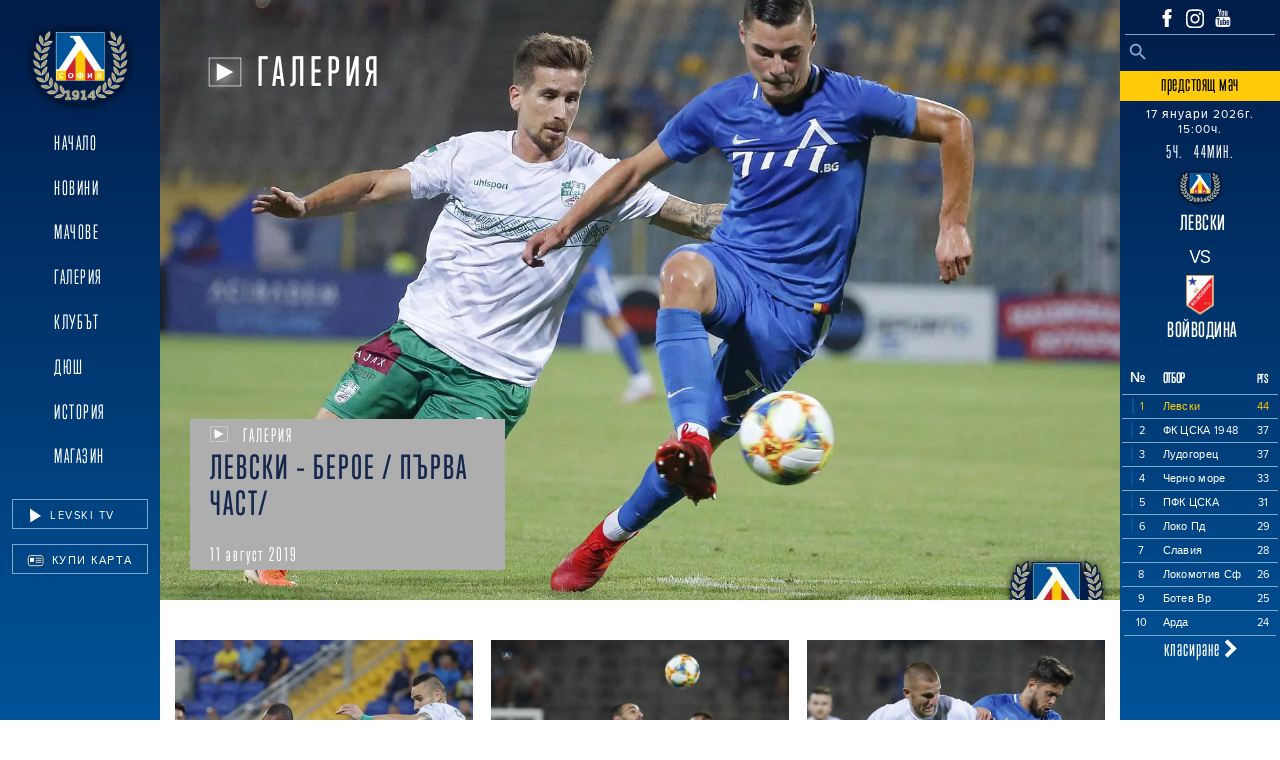

--- FILE ---
content_type: text/html; charset=UTF-8
request_url: https://levski.bg/gallery/%D0%BB%D0%B5%D0%B2%D1%81%D0%BA%D0%B8-%D0%B1%D0%B5%D1%80%D0%BE%D0%B5-%D0%BF%D1%8A%D1%80%D0%B2%D0%B0-%D1%87%D0%B0%D1%81%D1%82/
body_size: 26121
content:
<!DOCTYPE html>

<html class="no-js mt-0" lang="bg-BG">

<head>
    <meta charset="UTF-8">
    <meta name="viewport" content="width=device-width, initial-scale=1.0">
    <meta http-equiv="X-UA-Compatible" content="IE=edge">
    <title> ПФК Левски София</title>
    <meta name="description" content="Официален сайт на ПФК Левски - ЛЕВСКИ &#8211; Берое / първа част/" />
    <!--
        <meta property="og:type" content="website" />
        <meta property="og:title" content="ПФК Левски София" />
        <meta property="og:description" content="ПФК Левски София" />
        <meta property="og:site_name" content="ПФК Левски София" />
        //-->
    <link rel="profile" href="https://gmpg.org/xfn/11">
    <link rel="stylesheet" href="https://use.typekit.net/eab7wyc.css">
            <link rel="preload" fetchpriority="high" as="image" href="https://levski.bg/wp-content/uploads/2021/01/gallery/1000/86278__R1W7269.jpg" type="image/jpg">
    
    <link rel="preconnect" href="https://449894326.r.cdnsun.net">
    <link rel="preconnect" href="https://use.typekit.net">
    <link rel="preconnect" href="https://p.typekit.net">
    <link rel="preconnect" href="https://stackpath.bootstrapcdn.com">
    <link rel="preconnect" href="https://cdn.jsdelivr.net">

    <script data-cfasync="false" data-no-defer="1" data-no-minify="1" data-no-optimize="1">var ewww_webp_supported=!1;function check_webp_feature(A,e){var w;e=void 0!==e?e:function(){},ewww_webp_supported?e(ewww_webp_supported):((w=new Image).onload=function(){ewww_webp_supported=0<w.width&&0<w.height,e&&e(ewww_webp_supported)},w.onerror=function(){e&&e(!1)},w.src="data:image/webp;base64,"+{alpha:"UklGRkoAAABXRUJQVlA4WAoAAAAQAAAAAAAAAAAAQUxQSAwAAAARBxAR/Q9ERP8DAABWUDggGAAAABQBAJ0BKgEAAQAAAP4AAA3AAP7mtQAAAA=="}[A])}check_webp_feature("alpha");</script><script data-cfasync="false" data-no-defer="1" data-no-minify="1" data-no-optimize="1">var Arrive=function(c,w){"use strict";if(c.MutationObserver&&"undefined"!=typeof HTMLElement){var r,a=0,u=(r=HTMLElement.prototype.matches||HTMLElement.prototype.webkitMatchesSelector||HTMLElement.prototype.mozMatchesSelector||HTMLElement.prototype.msMatchesSelector,{matchesSelector:function(e,t){return e instanceof HTMLElement&&r.call(e,t)},addMethod:function(e,t,r){var a=e[t];e[t]=function(){return r.length==arguments.length?r.apply(this,arguments):"function"==typeof a?a.apply(this,arguments):void 0}},callCallbacks:function(e,t){t&&t.options.onceOnly&&1==t.firedElems.length&&(e=[e[0]]);for(var r,a=0;r=e[a];a++)r&&r.callback&&r.callback.call(r.elem,r.elem);t&&t.options.onceOnly&&1==t.firedElems.length&&t.me.unbindEventWithSelectorAndCallback.call(t.target,t.selector,t.callback)},checkChildNodesRecursively:function(e,t,r,a){for(var i,n=0;i=e[n];n++)r(i,t,a)&&a.push({callback:t.callback,elem:i}),0<i.childNodes.length&&u.checkChildNodesRecursively(i.childNodes,t,r,a)},mergeArrays:function(e,t){var r,a={};for(r in e)e.hasOwnProperty(r)&&(a[r]=e[r]);for(r in t)t.hasOwnProperty(r)&&(a[r]=t[r]);return a},toElementsArray:function(e){return e=void 0!==e&&("number"!=typeof e.length||e===c)?[e]:e}}),e=(l.prototype.addEvent=function(e,t,r,a){a={target:e,selector:t,options:r,callback:a,firedElems:[]};return this._beforeAdding&&this._beforeAdding(a),this._eventsBucket.push(a),a},l.prototype.removeEvent=function(e){for(var t,r=this._eventsBucket.length-1;t=this._eventsBucket[r];r--)e(t)&&(this._beforeRemoving&&this._beforeRemoving(t),(t=this._eventsBucket.splice(r,1))&&t.length&&(t[0].callback=null))},l.prototype.beforeAdding=function(e){this._beforeAdding=e},l.prototype.beforeRemoving=function(e){this._beforeRemoving=e},l),t=function(i,n){var o=new e,l=this,s={fireOnAttributesModification:!1};return o.beforeAdding(function(t){var e=t.target;e!==c.document&&e!==c||(e=document.getElementsByTagName("html")[0]);var r=new MutationObserver(function(e){n.call(this,e,t)}),a=i(t.options);r.observe(e,a),t.observer=r,t.me=l}),o.beforeRemoving(function(e){e.observer.disconnect()}),this.bindEvent=function(e,t,r){t=u.mergeArrays(s,t);for(var a=u.toElementsArray(this),i=0;i<a.length;i++)o.addEvent(a[i],e,t,r)},this.unbindEvent=function(){var r=u.toElementsArray(this);o.removeEvent(function(e){for(var t=0;t<r.length;t++)if(this===w||e.target===r[t])return!0;return!1})},this.unbindEventWithSelectorOrCallback=function(r){var a=u.toElementsArray(this),i=r,e="function"==typeof r?function(e){for(var t=0;t<a.length;t++)if((this===w||e.target===a[t])&&e.callback===i)return!0;return!1}:function(e){for(var t=0;t<a.length;t++)if((this===w||e.target===a[t])&&e.selector===r)return!0;return!1};o.removeEvent(e)},this.unbindEventWithSelectorAndCallback=function(r,a){var i=u.toElementsArray(this);o.removeEvent(function(e){for(var t=0;t<i.length;t++)if((this===w||e.target===i[t])&&e.selector===r&&e.callback===a)return!0;return!1})},this},i=new function(){var s={fireOnAttributesModification:!1,onceOnly:!1,existing:!1};function n(e,t,r){return!(!u.matchesSelector(e,t.selector)||(e._id===w&&(e._id=a++),-1!=t.firedElems.indexOf(e._id)))&&(t.firedElems.push(e._id),!0)}var c=(i=new t(function(e){var t={attributes:!1,childList:!0,subtree:!0};return e.fireOnAttributesModification&&(t.attributes=!0),t},function(e,i){e.forEach(function(e){var t=e.addedNodes,r=e.target,a=[];null!==t&&0<t.length?u.checkChildNodesRecursively(t,i,n,a):"attributes"===e.type&&n(r,i)&&a.push({callback:i.callback,elem:r}),u.callCallbacks(a,i)})})).bindEvent;return i.bindEvent=function(e,t,r){t=void 0===r?(r=t,s):u.mergeArrays(s,t);var a=u.toElementsArray(this);if(t.existing){for(var i=[],n=0;n<a.length;n++)for(var o=a[n].querySelectorAll(e),l=0;l<o.length;l++)i.push({callback:r,elem:o[l]});if(t.onceOnly&&i.length)return r.call(i[0].elem,i[0].elem);setTimeout(u.callCallbacks,1,i)}c.call(this,e,t,r)},i},o=new function(){var a={};function i(e,t){return u.matchesSelector(e,t.selector)}var n=(o=new t(function(){return{childList:!0,subtree:!0}},function(e,r){e.forEach(function(e){var t=e.removedNodes,e=[];null!==t&&0<t.length&&u.checkChildNodesRecursively(t,r,i,e),u.callCallbacks(e,r)})})).bindEvent;return o.bindEvent=function(e,t,r){t=void 0===r?(r=t,a):u.mergeArrays(a,t),n.call(this,e,t,r)},o};d(HTMLElement.prototype),d(NodeList.prototype),d(HTMLCollection.prototype),d(HTMLDocument.prototype),d(Window.prototype);var n={};return s(i,n,"unbindAllArrive"),s(o,n,"unbindAllLeave"),n}function l(){this._eventsBucket=[],this._beforeAdding=null,this._beforeRemoving=null}function s(e,t,r){u.addMethod(t,r,e.unbindEvent),u.addMethod(t,r,e.unbindEventWithSelectorOrCallback),u.addMethod(t,r,e.unbindEventWithSelectorAndCallback)}function d(e){e.arrive=i.bindEvent,s(i,e,"unbindArrive"),e.leave=o.bindEvent,s(o,e,"unbindLeave")}}(window,void 0),ewww_webp_supported=!1;function check_webp_feature(e,t){var r;ewww_webp_supported?t(ewww_webp_supported):((r=new Image).onload=function(){ewww_webp_supported=0<r.width&&0<r.height,t(ewww_webp_supported)},r.onerror=function(){t(!1)},r.src="data:image/webp;base64,"+{alpha:"UklGRkoAAABXRUJQVlA4WAoAAAAQAAAAAAAAAAAAQUxQSAwAAAARBxAR/Q9ERP8DAABWUDggGAAAABQBAJ0BKgEAAQAAAP4AAA3AAP7mtQAAAA==",animation:"UklGRlIAAABXRUJQVlA4WAoAAAASAAAAAAAAAAAAQU5JTQYAAAD/////AABBTk1GJgAAAAAAAAAAAAAAAAAAAGQAAABWUDhMDQAAAC8AAAAQBxAREYiI/gcA"}[e])}function ewwwLoadImages(e){if(e){for(var t=document.querySelectorAll(".batch-image img, .image-wrapper a, .ngg-pro-masonry-item a, .ngg-galleria-offscreen-seo-wrapper a"),r=0,a=t.length;r<a;r++)ewwwAttr(t[r],"data-src",t[r].getAttribute("data-webp")),ewwwAttr(t[r],"data-thumbnail",t[r].getAttribute("data-webp-thumbnail"));for(var i=document.querySelectorAll("div.woocommerce-product-gallery__image"),r=0,a=i.length;r<a;r++)ewwwAttr(i[r],"data-thumb",i[r].getAttribute("data-webp-thumb"))}for(var n=document.querySelectorAll("video"),r=0,a=n.length;r<a;r++)ewwwAttr(n[r],"poster",e?n[r].getAttribute("data-poster-webp"):n[r].getAttribute("data-poster-image"));for(var o,l=document.querySelectorAll("img.ewww_webp_lazy_load"),r=0,a=l.length;r<a;r++)e&&(ewwwAttr(l[r],"data-lazy-srcset",l[r].getAttribute("data-lazy-srcset-webp")),ewwwAttr(l[r],"data-srcset",l[r].getAttribute("data-srcset-webp")),ewwwAttr(l[r],"data-lazy-src",l[r].getAttribute("data-lazy-src-webp")),ewwwAttr(l[r],"data-src",l[r].getAttribute("data-src-webp")),ewwwAttr(l[r],"data-orig-file",l[r].getAttribute("data-webp-orig-file")),ewwwAttr(l[r],"data-medium-file",l[r].getAttribute("data-webp-medium-file")),ewwwAttr(l[r],"data-large-file",l[r].getAttribute("data-webp-large-file")),null!=(o=l[r].getAttribute("srcset"))&&!1!==o&&o.includes("R0lGOD")&&ewwwAttr(l[r],"src",l[r].getAttribute("data-lazy-src-webp"))),l[r].className=l[r].className.replace(/\bewww_webp_lazy_load\b/,"");for(var s=document.querySelectorAll(".ewww_webp"),r=0,a=s.length;r<a;r++)e?(ewwwAttr(s[r],"srcset",s[r].getAttribute("data-srcset-webp")),ewwwAttr(s[r],"src",s[r].getAttribute("data-src-webp")),ewwwAttr(s[r],"data-orig-file",s[r].getAttribute("data-webp-orig-file")),ewwwAttr(s[r],"data-medium-file",s[r].getAttribute("data-webp-medium-file")),ewwwAttr(s[r],"data-large-file",s[r].getAttribute("data-webp-large-file")),ewwwAttr(s[r],"data-large_image",s[r].getAttribute("data-webp-large_image")),ewwwAttr(s[r],"data-src",s[r].getAttribute("data-webp-src"))):(ewwwAttr(s[r],"srcset",s[r].getAttribute("data-srcset-img")),ewwwAttr(s[r],"src",s[r].getAttribute("data-src-img"))),s[r].className=s[r].className.replace(/\bewww_webp\b/,"ewww_webp_loaded");window.jQuery&&jQuery.fn.isotope&&jQuery.fn.imagesLoaded&&(jQuery(".fusion-posts-container-infinite").imagesLoaded(function(){jQuery(".fusion-posts-container-infinite").hasClass("isotope")&&jQuery(".fusion-posts-container-infinite").isotope()}),jQuery(".fusion-portfolio:not(.fusion-recent-works) .fusion-portfolio-wrapper").imagesLoaded(function(){jQuery(".fusion-portfolio:not(.fusion-recent-works) .fusion-portfolio-wrapper").isotope()}))}function ewwwWebPInit(e){ewwwLoadImages(e),ewwwNggLoadGalleries(e),document.arrive(".ewww_webp",function(){ewwwLoadImages(e)}),document.arrive(".ewww_webp_lazy_load",function(){ewwwLoadImages(e)}),document.arrive("videos",function(){ewwwLoadImages(e)}),"loading"==document.readyState?document.addEventListener("DOMContentLoaded",ewwwJSONParserInit):("undefined"!=typeof galleries&&ewwwNggParseGalleries(e),ewwwWooParseVariations(e))}function ewwwAttr(e,t,r){null!=r&&!1!==r&&e.setAttribute(t,r)}function ewwwJSONParserInit(){"undefined"!=typeof galleries&&check_webp_feature("alpha",ewwwNggParseGalleries),check_webp_feature("alpha",ewwwWooParseVariations)}function ewwwWooParseVariations(e){if(e)for(var t=document.querySelectorAll("form.variations_form"),r=0,a=t.length;r<a;r++){var i=t[r].getAttribute("data-product_variations"),n=!1;try{for(var o in i=JSON.parse(i))void 0!==i[o]&&void 0!==i[o].image&&(void 0!==i[o].image.src_webp&&(i[o].image.src=i[o].image.src_webp,n=!0),void 0!==i[o].image.srcset_webp&&(i[o].image.srcset=i[o].image.srcset_webp,n=!0),void 0!==i[o].image.full_src_webp&&(i[o].image.full_src=i[o].image.full_src_webp,n=!0),void 0!==i[o].image.gallery_thumbnail_src_webp&&(i[o].image.gallery_thumbnail_src=i[o].image.gallery_thumbnail_src_webp,n=!0),void 0!==i[o].image.thumb_src_webp&&(i[o].image.thumb_src=i[o].image.thumb_src_webp,n=!0));n&&ewwwAttr(t[r],"data-product_variations",JSON.stringify(i))}catch(e){}}}function ewwwNggParseGalleries(e){if(e)for(var t in galleries){var r=galleries[t];galleries[t].images_list=ewwwNggParseImageList(r.images_list)}}function ewwwNggLoadGalleries(e){e&&document.addEventListener("ngg.galleria.themeadded",function(e,t){window.ngg_galleria._create_backup=window.ngg_galleria.create,window.ngg_galleria.create=function(e,t){var r=$(e).data("id");return galleries["gallery_"+r].images_list=ewwwNggParseImageList(galleries["gallery_"+r].images_list),window.ngg_galleria._create_backup(e,t)}})}function ewwwNggParseImageList(e){for(var t in e){var r=e[t];if(void 0!==r["image-webp"]&&(e[t].image=r["image-webp"],delete e[t]["image-webp"]),void 0!==r["thumb-webp"]&&(e[t].thumb=r["thumb-webp"],delete e[t]["thumb-webp"]),void 0!==r.full_image_webp&&(e[t].full_image=r.full_image_webp,delete e[t].full_image_webp),void 0!==r.srcsets)for(var a in r.srcsets)nggSrcset=r.srcsets[a],void 0!==r.srcsets[a+"-webp"]&&(e[t].srcsets[a]=r.srcsets[a+"-webp"],delete e[t].srcsets[a+"-webp"]);if(void 0!==r.full_srcsets)for(var i in r.full_srcsets)nggFSrcset=r.full_srcsets[i],void 0!==r.full_srcsets[i+"-webp"]&&(e[t].full_srcsets[i]=r.full_srcsets[i+"-webp"],delete e[t].full_srcsets[i+"-webp"])}return e}check_webp_feature("alpha",ewwwWebPInit);</script><meta name='robots' content='index, follow, max-image-preview:large, max-snippet:-1, max-video-preview:-1' />
	<style>img:is([sizes="auto" i], [sizes^="auto," i]) { contain-intrinsic-size: 3000px 1500px }</style>
	
<!-- Google Tag Manager by PYS -->
<script data-cfasync="false" data-pagespeed-no-defer>
	var pys_datalayer_name = "dataLayer";
	window.dataLayer = window.dataLayer || [];</script> 
<!-- End Google Tag Manager by PYS -->
	<!-- This site is optimized with the Yoast SEO plugin v26.7 - https://yoast.com/wordpress/plugins/seo/ -->
	<title>- ПФК Левски София</title>
	<link rel="canonical" href="https://levski.bg/gallery/левски-берое-първа-част/" />
	<meta property="og:locale" content="bg_BG" />
	<meta property="og:type" content="article" />
	<meta property="og:title" content="- ПФК Левски София" />
	<meta property="og:url" content="https://levski.bg/gallery/левски-берое-първа-част/" />
	<meta property="og:site_name" content="ПФК Левски София" />
	<meta property="article:publisher" content="https://www.facebook.com/levskiofficial" />
	<meta property="article:modified_time" content="2021-01-22T11:17:58+00:00" />
	<meta property="og:image" content="https://levski.bg/wp-content/uploads/2021/01/gallery/1000/86278__R1W7269.jpg" />
	<meta property="og:image:width" content="1417" />
	<meta property="og:image:height" content="1033" />
	<meta property="og:image:type" content="image/jpeg" />
	<meta name="twitter:card" content="summary_large_image" />
	<script type="application/ld+json" class="yoast-schema-graph">{"@context":"https://schema.org","@graph":[{"@type":["WebPage","CollectionPage"],"@id":"https://levski.bg/gallery/%d0%bb%d0%b5%d0%b2%d1%81%d0%ba%d0%b8-%d0%b1%d0%b5%d1%80%d0%be%d0%b5-%d0%bf%d1%8a%d1%80%d0%b2%d0%b0-%d1%87%d0%b0%d1%81%d1%82/","url":"https://levski.bg/gallery/%d0%bb%d0%b5%d0%b2%d1%81%d0%ba%d0%b8-%d0%b1%d0%b5%d1%80%d0%be%d0%b5-%d0%bf%d1%8a%d1%80%d0%b2%d0%b0-%d1%87%d0%b0%d1%81%d1%82/","name":"- ПФК Левски София","isPartOf":{"@id":"https://levski.bg/#website"},"primaryImageOfPage":{"@id":"https://levski.bg/gallery/%d0%bb%d0%b5%d0%b2%d1%81%d0%ba%d0%b8-%d0%b1%d0%b5%d1%80%d0%be%d0%b5-%d0%bf%d1%8a%d1%80%d0%b2%d0%b0-%d1%87%d0%b0%d1%81%d1%82/#primaryimage"},"image":{"@id":"https://levski.bg/gallery/%d0%bb%d0%b5%d0%b2%d1%81%d0%ba%d0%b8-%d0%b1%d0%b5%d1%80%d0%be%d0%b5-%d0%bf%d1%8a%d1%80%d0%b2%d0%b0-%d1%87%d0%b0%d1%81%d1%82/#primaryimage"},"thumbnailUrl":"https://levski.bg/wp-content/uploads/2021/01/gallery/1000/86278__R1W7269.jpg","datePublished":"2019-08-11T01:08:25+00:00","dateModified":"2021-01-22T11:17:58+00:00","breadcrumb":{"@id":"https://levski.bg/gallery/%d0%bb%d0%b5%d0%b2%d1%81%d0%ba%d0%b8-%d0%b1%d0%b5%d1%80%d0%be%d0%b5-%d0%bf%d1%8a%d1%80%d0%b2%d0%b0-%d1%87%d0%b0%d1%81%d1%82/#breadcrumb"},"inLanguage":"bg-BG"},{"@type":"ImageObject","inLanguage":"bg-BG","@id":"https://levski.bg/gallery/%d0%bb%d0%b5%d0%b2%d1%81%d0%ba%d0%b8-%d0%b1%d0%b5%d1%80%d0%be%d0%b5-%d0%bf%d1%8a%d1%80%d0%b2%d0%b0-%d1%87%d0%b0%d1%81%d1%82/#primaryimage","url":"https://levski.bg/wp-content/uploads/2021/01/gallery/1000/86278__R1W7269.jpg","contentUrl":"https://levski.bg/wp-content/uploads/2021/01/gallery/1000/86278__R1W7269.jpg","width":1417,"height":1033},{"@type":"BreadcrumbList","@id":"https://levski.bg/gallery/%d0%bb%d0%b5%d0%b2%d1%81%d0%ba%d0%b8-%d0%b1%d0%b5%d1%80%d0%be%d0%b5-%d0%bf%d1%8a%d1%80%d0%b2%d0%b0-%d1%87%d0%b0%d1%81%d1%82/#breadcrumb","itemListElement":[{"@type":"ListItem","position":1,"name":"Начало","item":"https://levski.bg/"},{"@type":"ListItem","position":2,"name":"ЛЕВСКИ &#8211; Берое / първа част/"}]},{"@type":"WebSite","@id":"https://levski.bg/#website","url":"https://levski.bg/","name":"ПФК Левски София","description":"","publisher":{"@id":"https://levski.bg/#organization"},"potentialAction":[{"@type":"SearchAction","target":{"@type":"EntryPoint","urlTemplate":"https://levski.bg/?s={search_term_string}"},"query-input":{"@type":"PropertyValueSpecification","valueRequired":true,"valueName":"search_term_string"}}],"inLanguage":"bg-BG"},{"@type":"Organization","@id":"https://levski.bg/#organization","name":"ПФК Левски София","url":"https://levski.bg/","logo":{"@type":"ImageObject","inLanguage":"bg-BG","@id":"https://levski.bg/#/schema/logo/image/","url":"https://levski.bg/wp-content/uploads/2023/12/levski-logo1.png","contentUrl":"https://levski.bg/wp-content/uploads/2023/12/levski-logo1.png","width":168,"height":135,"caption":"ПФК Левски София"},"image":{"@id":"https://levski.bg/#/schema/logo/image/"},"sameAs":["https://www.facebook.com/levskiofficial","https://www.instagram.com/pfclevskiofficial/?hl=bg","https://www.youtube.com/channel/UCl5a4nVdpmdyX6ZgQQnF96Q"]}]}</script>
	<!-- / Yoast SEO plugin. -->


<script type='application/javascript'  id='pys-version-script'>console.log('PixelYourSite Free version 11.1.5.2');</script>
<link rel='dns-prefetch' href='//stackpath.bootstrapcdn.com' />
<link rel='dns-prefetch' href='//cdnjs.cloudflare.com' />
<link rel="alternate" type="application/rss+xml" title="ПФК Левски София &raquo; Поток" href="https://levski.bg/feed/" />
<link rel="alternate" type="application/rss+xml" title="ПФК Левски София &raquo; поток за коментари" href="https://levski.bg/comments/feed/" />
		<style>
			.lazyload,
			.lazyloading {
				max-width: 100%;
			}
		</style>
		<script>
window._wpemojiSettings = {"baseUrl":"https:\/\/s.w.org\/images\/core\/emoji\/16.0.1\/72x72\/","ext":".png","svgUrl":"https:\/\/s.w.org\/images\/core\/emoji\/16.0.1\/svg\/","svgExt":".svg","source":{"concatemoji":"https:\/\/levski.bg\/wp-includes\/js\/wp-emoji-release.min.js?ver=6.8.3"}};
/*! This file is auto-generated */
!function(s,n){var o,i,e;function c(e){try{var t={supportTests:e,timestamp:(new Date).valueOf()};sessionStorage.setItem(o,JSON.stringify(t))}catch(e){}}function p(e,t,n){e.clearRect(0,0,e.canvas.width,e.canvas.height),e.fillText(t,0,0);var t=new Uint32Array(e.getImageData(0,0,e.canvas.width,e.canvas.height).data),a=(e.clearRect(0,0,e.canvas.width,e.canvas.height),e.fillText(n,0,0),new Uint32Array(e.getImageData(0,0,e.canvas.width,e.canvas.height).data));return t.every(function(e,t){return e===a[t]})}function u(e,t){e.clearRect(0,0,e.canvas.width,e.canvas.height),e.fillText(t,0,0);for(var n=e.getImageData(16,16,1,1),a=0;a<n.data.length;a++)if(0!==n.data[a])return!1;return!0}function f(e,t,n,a){switch(t){case"flag":return n(e,"\ud83c\udff3\ufe0f\u200d\u26a7\ufe0f","\ud83c\udff3\ufe0f\u200b\u26a7\ufe0f")?!1:!n(e,"\ud83c\udde8\ud83c\uddf6","\ud83c\udde8\u200b\ud83c\uddf6")&&!n(e,"\ud83c\udff4\udb40\udc67\udb40\udc62\udb40\udc65\udb40\udc6e\udb40\udc67\udb40\udc7f","\ud83c\udff4\u200b\udb40\udc67\u200b\udb40\udc62\u200b\udb40\udc65\u200b\udb40\udc6e\u200b\udb40\udc67\u200b\udb40\udc7f");case"emoji":return!a(e,"\ud83e\udedf")}return!1}function g(e,t,n,a){var r="undefined"!=typeof WorkerGlobalScope&&self instanceof WorkerGlobalScope?new OffscreenCanvas(300,150):s.createElement("canvas"),o=r.getContext("2d",{willReadFrequently:!0}),i=(o.textBaseline="top",o.font="600 32px Arial",{});return e.forEach(function(e){i[e]=t(o,e,n,a)}),i}function t(e){var t=s.createElement("script");t.src=e,t.defer=!0,s.head.appendChild(t)}"undefined"!=typeof Promise&&(o="wpEmojiSettingsSupports",i=["flag","emoji"],n.supports={everything:!0,everythingExceptFlag:!0},e=new Promise(function(e){s.addEventListener("DOMContentLoaded",e,{once:!0})}),new Promise(function(t){var n=function(){try{var e=JSON.parse(sessionStorage.getItem(o));if("object"==typeof e&&"number"==typeof e.timestamp&&(new Date).valueOf()<e.timestamp+604800&&"object"==typeof e.supportTests)return e.supportTests}catch(e){}return null}();if(!n){if("undefined"!=typeof Worker&&"undefined"!=typeof OffscreenCanvas&&"undefined"!=typeof URL&&URL.createObjectURL&&"undefined"!=typeof Blob)try{var e="postMessage("+g.toString()+"("+[JSON.stringify(i),f.toString(),p.toString(),u.toString()].join(",")+"));",a=new Blob([e],{type:"text/javascript"}),r=new Worker(URL.createObjectURL(a),{name:"wpTestEmojiSupports"});return void(r.onmessage=function(e){c(n=e.data),r.terminate(),t(n)})}catch(e){}c(n=g(i,f,p,u))}t(n)}).then(function(e){for(var t in e)n.supports[t]=e[t],n.supports.everything=n.supports.everything&&n.supports[t],"flag"!==t&&(n.supports.everythingExceptFlag=n.supports.everythingExceptFlag&&n.supports[t]);n.supports.everythingExceptFlag=n.supports.everythingExceptFlag&&!n.supports.flag,n.DOMReady=!1,n.readyCallback=function(){n.DOMReady=!0}}).then(function(){return e}).then(function(){var e;n.supports.everything||(n.readyCallback(),(e=n.source||{}).concatemoji?t(e.concatemoji):e.wpemoji&&e.twemoji&&(t(e.twemoji),t(e.wpemoji)))}))}((window,document),window._wpemojiSettings);
</script>
<style id='wp-emoji-styles-inline-css'>

	img.wp-smiley, img.emoji {
		display: inline !important;
		border: none !important;
		box-shadow: none !important;
		height: 1em !important;
		width: 1em !important;
		margin: 0 0.07em !important;
		vertical-align: -0.1em !important;
		background: none !important;
		padding: 0 !important;
	}
</style>
<link rel='stylesheet' id='wp-block-library-css' href='https://levski.bg/wp-includes/css/dist/block-library/style.min.css?ver=6.8.3' media='all' />
<style id='classic-theme-styles-inline-css'>
/*! This file is auto-generated */
.wp-block-button__link{color:#fff;background-color:#32373c;border-radius:9999px;box-shadow:none;text-decoration:none;padding:calc(.667em + 2px) calc(1.333em + 2px);font-size:1.125em}.wp-block-file__button{background:#32373c;color:#fff;text-decoration:none}
</style>
<style id='global-styles-inline-css'>
:root{--wp--preset--aspect-ratio--square: 1;--wp--preset--aspect-ratio--4-3: 4/3;--wp--preset--aspect-ratio--3-4: 3/4;--wp--preset--aspect-ratio--3-2: 3/2;--wp--preset--aspect-ratio--2-3: 2/3;--wp--preset--aspect-ratio--16-9: 16/9;--wp--preset--aspect-ratio--9-16: 9/16;--wp--preset--color--black: #000000;--wp--preset--color--cyan-bluish-gray: #abb8c3;--wp--preset--color--white: #ffffff;--wp--preset--color--pale-pink: #f78da7;--wp--preset--color--vivid-red: #cf2e2e;--wp--preset--color--luminous-vivid-orange: #ff6900;--wp--preset--color--luminous-vivid-amber: #fcb900;--wp--preset--color--light-green-cyan: #7bdcb5;--wp--preset--color--vivid-green-cyan: #00d084;--wp--preset--color--pale-cyan-blue: #8ed1fc;--wp--preset--color--vivid-cyan-blue: #0693e3;--wp--preset--color--vivid-purple: #9b51e0;--wp--preset--color--accent: #cd2653;--wp--preset--color--primary: #000000;--wp--preset--color--secondary: #6d6d6d;--wp--preset--color--subtle-background: #dcd7ca;--wp--preset--color--background: #f5efe0;--wp--preset--gradient--vivid-cyan-blue-to-vivid-purple: linear-gradient(135deg,rgba(6,147,227,1) 0%,rgb(155,81,224) 100%);--wp--preset--gradient--light-green-cyan-to-vivid-green-cyan: linear-gradient(135deg,rgb(122,220,180) 0%,rgb(0,208,130) 100%);--wp--preset--gradient--luminous-vivid-amber-to-luminous-vivid-orange: linear-gradient(135deg,rgba(252,185,0,1) 0%,rgba(255,105,0,1) 100%);--wp--preset--gradient--luminous-vivid-orange-to-vivid-red: linear-gradient(135deg,rgba(255,105,0,1) 0%,rgb(207,46,46) 100%);--wp--preset--gradient--very-light-gray-to-cyan-bluish-gray: linear-gradient(135deg,rgb(238,238,238) 0%,rgb(169,184,195) 100%);--wp--preset--gradient--cool-to-warm-spectrum: linear-gradient(135deg,rgb(74,234,220) 0%,rgb(151,120,209) 20%,rgb(207,42,186) 40%,rgb(238,44,130) 60%,rgb(251,105,98) 80%,rgb(254,248,76) 100%);--wp--preset--gradient--blush-light-purple: linear-gradient(135deg,rgb(255,206,236) 0%,rgb(152,150,240) 100%);--wp--preset--gradient--blush-bordeaux: linear-gradient(135deg,rgb(254,205,165) 0%,rgb(254,45,45) 50%,rgb(107,0,62) 100%);--wp--preset--gradient--luminous-dusk: linear-gradient(135deg,rgb(255,203,112) 0%,rgb(199,81,192) 50%,rgb(65,88,208) 100%);--wp--preset--gradient--pale-ocean: linear-gradient(135deg,rgb(255,245,203) 0%,rgb(182,227,212) 50%,rgb(51,167,181) 100%);--wp--preset--gradient--electric-grass: linear-gradient(135deg,rgb(202,248,128) 0%,rgb(113,206,126) 100%);--wp--preset--gradient--midnight: linear-gradient(135deg,rgb(2,3,129) 0%,rgb(40,116,252) 100%);--wp--preset--font-size--small: 18px;--wp--preset--font-size--medium: 20px;--wp--preset--font-size--large: 26.25px;--wp--preset--font-size--x-large: 42px;--wp--preset--font-size--normal: 21px;--wp--preset--font-size--larger: 32px;--wp--preset--spacing--20: 0.44rem;--wp--preset--spacing--30: 0.67rem;--wp--preset--spacing--40: 1rem;--wp--preset--spacing--50: 1.5rem;--wp--preset--spacing--60: 2.25rem;--wp--preset--spacing--70: 3.38rem;--wp--preset--spacing--80: 5.06rem;--wp--preset--shadow--natural: 6px 6px 9px rgba(0, 0, 0, 0.2);--wp--preset--shadow--deep: 12px 12px 50px rgba(0, 0, 0, 0.4);--wp--preset--shadow--sharp: 6px 6px 0px rgba(0, 0, 0, 0.2);--wp--preset--shadow--outlined: 6px 6px 0px -3px rgba(255, 255, 255, 1), 6px 6px rgba(0, 0, 0, 1);--wp--preset--shadow--crisp: 6px 6px 0px rgba(0, 0, 0, 1);}:where(.is-layout-flex){gap: 0.5em;}:where(.is-layout-grid){gap: 0.5em;}body .is-layout-flex{display: flex;}.is-layout-flex{flex-wrap: wrap;align-items: center;}.is-layout-flex > :is(*, div){margin: 0;}body .is-layout-grid{display: grid;}.is-layout-grid > :is(*, div){margin: 0;}:where(.wp-block-columns.is-layout-flex){gap: 2em;}:where(.wp-block-columns.is-layout-grid){gap: 2em;}:where(.wp-block-post-template.is-layout-flex){gap: 1.25em;}:where(.wp-block-post-template.is-layout-grid){gap: 1.25em;}.has-black-color{color: var(--wp--preset--color--black) !important;}.has-cyan-bluish-gray-color{color: var(--wp--preset--color--cyan-bluish-gray) !important;}.has-white-color{color: var(--wp--preset--color--white) !important;}.has-pale-pink-color{color: var(--wp--preset--color--pale-pink) !important;}.has-vivid-red-color{color: var(--wp--preset--color--vivid-red) !important;}.has-luminous-vivid-orange-color{color: var(--wp--preset--color--luminous-vivid-orange) !important;}.has-luminous-vivid-amber-color{color: var(--wp--preset--color--luminous-vivid-amber) !important;}.has-light-green-cyan-color{color: var(--wp--preset--color--light-green-cyan) !important;}.has-vivid-green-cyan-color{color: var(--wp--preset--color--vivid-green-cyan) !important;}.has-pale-cyan-blue-color{color: var(--wp--preset--color--pale-cyan-blue) !important;}.has-vivid-cyan-blue-color{color: var(--wp--preset--color--vivid-cyan-blue) !important;}.has-vivid-purple-color{color: var(--wp--preset--color--vivid-purple) !important;}.has-black-background-color{background-color: var(--wp--preset--color--black) !important;}.has-cyan-bluish-gray-background-color{background-color: var(--wp--preset--color--cyan-bluish-gray) !important;}.has-white-background-color{background-color: var(--wp--preset--color--white) !important;}.has-pale-pink-background-color{background-color: var(--wp--preset--color--pale-pink) !important;}.has-vivid-red-background-color{background-color: var(--wp--preset--color--vivid-red) !important;}.has-luminous-vivid-orange-background-color{background-color: var(--wp--preset--color--luminous-vivid-orange) !important;}.has-luminous-vivid-amber-background-color{background-color: var(--wp--preset--color--luminous-vivid-amber) !important;}.has-light-green-cyan-background-color{background-color: var(--wp--preset--color--light-green-cyan) !important;}.has-vivid-green-cyan-background-color{background-color: var(--wp--preset--color--vivid-green-cyan) !important;}.has-pale-cyan-blue-background-color{background-color: var(--wp--preset--color--pale-cyan-blue) !important;}.has-vivid-cyan-blue-background-color{background-color: var(--wp--preset--color--vivid-cyan-blue) !important;}.has-vivid-purple-background-color{background-color: var(--wp--preset--color--vivid-purple) !important;}.has-black-border-color{border-color: var(--wp--preset--color--black) !important;}.has-cyan-bluish-gray-border-color{border-color: var(--wp--preset--color--cyan-bluish-gray) !important;}.has-white-border-color{border-color: var(--wp--preset--color--white) !important;}.has-pale-pink-border-color{border-color: var(--wp--preset--color--pale-pink) !important;}.has-vivid-red-border-color{border-color: var(--wp--preset--color--vivid-red) !important;}.has-luminous-vivid-orange-border-color{border-color: var(--wp--preset--color--luminous-vivid-orange) !important;}.has-luminous-vivid-amber-border-color{border-color: var(--wp--preset--color--luminous-vivid-amber) !important;}.has-light-green-cyan-border-color{border-color: var(--wp--preset--color--light-green-cyan) !important;}.has-vivid-green-cyan-border-color{border-color: var(--wp--preset--color--vivid-green-cyan) !important;}.has-pale-cyan-blue-border-color{border-color: var(--wp--preset--color--pale-cyan-blue) !important;}.has-vivid-cyan-blue-border-color{border-color: var(--wp--preset--color--vivid-cyan-blue) !important;}.has-vivid-purple-border-color{border-color: var(--wp--preset--color--vivid-purple) !important;}.has-vivid-cyan-blue-to-vivid-purple-gradient-background{background: var(--wp--preset--gradient--vivid-cyan-blue-to-vivid-purple) !important;}.has-light-green-cyan-to-vivid-green-cyan-gradient-background{background: var(--wp--preset--gradient--light-green-cyan-to-vivid-green-cyan) !important;}.has-luminous-vivid-amber-to-luminous-vivid-orange-gradient-background{background: var(--wp--preset--gradient--luminous-vivid-amber-to-luminous-vivid-orange) !important;}.has-luminous-vivid-orange-to-vivid-red-gradient-background{background: var(--wp--preset--gradient--luminous-vivid-orange-to-vivid-red) !important;}.has-very-light-gray-to-cyan-bluish-gray-gradient-background{background: var(--wp--preset--gradient--very-light-gray-to-cyan-bluish-gray) !important;}.has-cool-to-warm-spectrum-gradient-background{background: var(--wp--preset--gradient--cool-to-warm-spectrum) !important;}.has-blush-light-purple-gradient-background{background: var(--wp--preset--gradient--blush-light-purple) !important;}.has-blush-bordeaux-gradient-background{background: var(--wp--preset--gradient--blush-bordeaux) !important;}.has-luminous-dusk-gradient-background{background: var(--wp--preset--gradient--luminous-dusk) !important;}.has-pale-ocean-gradient-background{background: var(--wp--preset--gradient--pale-ocean) !important;}.has-electric-grass-gradient-background{background: var(--wp--preset--gradient--electric-grass) !important;}.has-midnight-gradient-background{background: var(--wp--preset--gradient--midnight) !important;}.has-small-font-size{font-size: var(--wp--preset--font-size--small) !important;}.has-medium-font-size{font-size: var(--wp--preset--font-size--medium) !important;}.has-large-font-size{font-size: var(--wp--preset--font-size--large) !important;}.has-x-large-font-size{font-size: var(--wp--preset--font-size--x-large) !important;}
:where(.wp-block-post-template.is-layout-flex){gap: 1.25em;}:where(.wp-block-post-template.is-layout-grid){gap: 1.25em;}
:where(.wp-block-columns.is-layout-flex){gap: 2em;}:where(.wp-block-columns.is-layout-grid){gap: 2em;}
:root :where(.wp-block-pullquote){font-size: 1.5em;line-height: 1.6;}
</style>
<link rel='stylesheet' id='flexy-breadcrumb-css' href='https://levski.bg/wp-content/plugins/flexy-breadcrumb/public/css/flexy-breadcrumb-public.css?ver=1.2.1' media='all' />
<link rel='stylesheet' id='ivory-search-styles-css' href='https://levski.bg/wp-content/plugins/add-search-to-menu/public/css/ivory-search.min.css?ver=5.5.13' media='all' />
<link rel='stylesheet' id='bootstrap-css' href='//stackpath.bootstrapcdn.com/bootstrap/4.4.1/css/bootstrap.min.css?ver=6.8.3' media='all' />
<link rel='stylesheet' id='my-style-css' href='https://levski.bg/wp-content/themes/Levski.bg/css/style.min.css?ver=1.2.3' media='all' />
<link rel='stylesheet' id='twentytwenty-fonts-css' href='https://levski.bg/wp-content/themes/twentytwenty/assets/css/font-inter.css?ver=2.0.0' media='all' />
<link rel='stylesheet' id='twentytwenty-print-style-css' href='https://levski.bg/wp-content/themes/twentytwenty/print.css?ver=2.0.0' media='print' />
<script src="https://levski.bg/wp-includes/js/jquery/jquery.min.js?ver=3.7.1" id="jquery-core-js"></script>
<script src="https://levski.bg/wp-includes/js/jquery/jquery-migrate.min.js?ver=3.4.1" id="jquery-migrate-js"></script>
<script src="https://levski.bg/wp-content/themes/twentytwenty/assets/js/index.js?ver=2.0.0" id="twentytwenty-js-js" defer data-wp-strategy="defer"></script>
<script src="https://levski.bg/wp-content/plugins/pixelyoursite/dist/scripts/jquery.bind-first-0.2.3.min.js?ver=0.2.3" id="jquery-bind-first-js"></script>
<script src="https://levski.bg/wp-content/plugins/pixelyoursite/dist/scripts/js.cookie-2.1.3.min.js?ver=2.1.3" id="js-cookie-pys-js"></script>
<script src="https://levski.bg/wp-content/plugins/pixelyoursite/dist/scripts/tld.min.js?ver=2.3.1" id="js-tld-js"></script>
<script id="pys-js-extra">
var pysOptions = {"staticEvents":[],"dynamicEvents":{"automatic_event_form":{"gtm":{"delay":0,"type":"dyn","name":"Form","trackingIds":["GTM-WX7P3JHW"],"eventID":"686436bc-5676-4dc0-b12e-fb7c092f0e6e","params":{"triggerType":{"type":"automated"},"page_title":"\u041b\u0415\u0412\u0421\u041a\u0418 - \u0411\u0435\u0440\u043e\u0435 \/ \u043f\u044a\u0440\u0432\u0430 \u0447\u0430\u0441\u0442\/","post_type":"levski_gallery","post_id":86278,"plugin":"PixelYourSite","user_role":"guest","event_url":"levski.bg\/gallery\/%D0%BB%D0%B5%D0%B2%D1%81%D0%BA%D0%B8-%D0%B1%D0%B5%D1%80%D0%BE%D0%B5-%D0%BF%D1%8A%D1%80%D0%B2%D0%B0-%D1%87%D0%B0%D1%81%D1%82\/"},"e_id":"automatic_event_form","ids":[],"hasTimeWindow":false,"timeWindow":0,"pixelIds":[],"woo_order":"","edd_order":""}},"automatic_event_download":{"gtm":{"delay":0,"type":"dyn","name":"Download","extensions":["","doc","exe","js","pdf","ppt","tgz","zip","xls"],"trackingIds":["GTM-WX7P3JHW"],"eventID":"9eeb0e7d-12dc-45a8-8663-0b4b3e4737a0","params":{"triggerType":{"type":"automated"},"page_title":"\u041b\u0415\u0412\u0421\u041a\u0418 - \u0411\u0435\u0440\u043e\u0435 \/ \u043f\u044a\u0440\u0432\u0430 \u0447\u0430\u0441\u0442\/","post_type":"levski_gallery","post_id":86278,"plugin":"PixelYourSite","user_role":"guest","event_url":"levski.bg\/gallery\/%D0%BB%D0%B5%D0%B2%D1%81%D0%BA%D0%B8-%D0%B1%D0%B5%D1%80%D0%BE%D0%B5-%D0%BF%D1%8A%D1%80%D0%B2%D0%B0-%D1%87%D0%B0%D1%81%D1%82\/"},"e_id":"automatic_event_download","ids":[],"hasTimeWindow":false,"timeWindow":0,"pixelIds":[],"woo_order":"","edd_order":""}},"automatic_event_time_on_page":{"gtm":{"delay":0,"type":"dyn","name":"TimeOnPage","time_on_page":30,"trackingIds":["GTM-WX7P3JHW"],"eventID":"247eee79-f9a4-4b3b-9deb-abd6db92c6db","params":{"triggerType":{"type":"automated"},"page_title":"\u041b\u0415\u0412\u0421\u041a\u0418 - \u0411\u0435\u0440\u043e\u0435 \/ \u043f\u044a\u0440\u0432\u0430 \u0447\u0430\u0441\u0442\/","post_type":"levski_gallery","post_id":86278,"plugin":"PixelYourSite","user_role":"guest","event_url":"levski.bg\/gallery\/%D0%BB%D0%B5%D0%B2%D1%81%D0%BA%D0%B8-%D0%B1%D0%B5%D1%80%D0%BE%D0%B5-%D0%BF%D1%8A%D1%80%D0%B2%D0%B0-%D1%87%D0%B0%D1%81%D1%82\/"},"e_id":"automatic_event_time_on_page","ids":[],"hasTimeWindow":false,"timeWindow":0,"pixelIds":[],"woo_order":"","edd_order":""}}},"triggerEvents":[],"triggerEventTypes":[],"gtm":{"trackingIds":["GTM-WX7P3JHW"],"gtm_dataLayer_name":"dataLayer","gtm_container_domain":"www.googletagmanager.com","gtm_container_identifier":"gtm","gtm_auth":"","gtm_preview":"","gtm_just_data_layer":false,"check_list":"disabled","check_list_contain":[],"wooVariableAsSimple":false},"debug":"","siteUrl":"https:\/\/levski.bg","ajaxUrl":"https:\/\/levski.bg\/wp-admin\/admin-ajax.php","ajax_event":"227694c19e","enable_remove_download_url_param":"1","cookie_duration":"7","last_visit_duration":"60","enable_success_send_form":"","ajaxForServerEvent":"1","ajaxForServerStaticEvent":"1","useSendBeacon":"1","send_external_id":"1","external_id_expire":"180","track_cookie_for_subdomains":"1","google_consent_mode":"1","gdpr":{"ajax_enabled":false,"all_disabled_by_api":false,"facebook_disabled_by_api":false,"analytics_disabled_by_api":false,"google_ads_disabled_by_api":false,"pinterest_disabled_by_api":false,"bing_disabled_by_api":false,"reddit_disabled_by_api":false,"externalID_disabled_by_api":false,"facebook_prior_consent_enabled":true,"analytics_prior_consent_enabled":true,"google_ads_prior_consent_enabled":null,"pinterest_prior_consent_enabled":true,"bing_prior_consent_enabled":true,"cookiebot_integration_enabled":false,"cookiebot_facebook_consent_category":"marketing","cookiebot_analytics_consent_category":"statistics","cookiebot_tiktok_consent_category":"marketing","cookiebot_google_ads_consent_category":"marketing","cookiebot_pinterest_consent_category":"marketing","cookiebot_bing_consent_category":"marketing","consent_magic_integration_enabled":false,"real_cookie_banner_integration_enabled":false,"cookie_notice_integration_enabled":false,"cookie_law_info_integration_enabled":false,"analytics_storage":{"enabled":true,"value":"granted","filter":false},"ad_storage":{"enabled":true,"value":"granted","filter":false},"ad_user_data":{"enabled":true,"value":"granted","filter":false},"ad_personalization":{"enabled":true,"value":"granted","filter":false}},"cookie":{"disabled_all_cookie":false,"disabled_start_session_cookie":false,"disabled_advanced_form_data_cookie":false,"disabled_landing_page_cookie":false,"disabled_first_visit_cookie":false,"disabled_trafficsource_cookie":false,"disabled_utmTerms_cookie":false,"disabled_utmId_cookie":false},"tracking_analytics":{"TrafficSource":"direct","TrafficLanding":"undefined","TrafficUtms":[],"TrafficUtmsId":[]},"GATags":{"ga_datalayer_type":"default","ga_datalayer_name":"dataLayerPYS"},"woo":{"enabled":false},"edd":{"enabled":false},"cache_bypass":"1768641345"};
</script>
<script src="https://levski.bg/wp-content/plugins/pixelyoursite/dist/scripts/public.js?ver=11.1.5.2" id="pys-js"></script>
<link rel="https://api.w.org/" href="https://levski.bg/wp-json/" /><link rel="alternate" title="JSON" type="application/json" href="https://levski.bg/wp-json/wp/v2/levski_gallery/86278" /><link rel="EditURI" type="application/rsd+xml" title="RSD" href="https://levski.bg/xmlrpc.php?rsd" />
<link rel='shortlink' href='https://levski.bg/?p=86278' />
<link rel="alternate" title="oEmbed (JSON)" type="application/json+oembed" href="https://levski.bg/wp-json/oembed/1.0/embed?url=https%3A%2F%2Flevski.bg%2Fgallery%2F%25d0%25bb%25d0%25b5%25d0%25b2%25d1%2581%25d0%25ba%25d0%25b8-%25d0%25b1%25d0%25b5%25d1%2580%25d0%25be%25d0%25b5-%25d0%25bf%25d1%258a%25d1%2580%25d0%25b2%25d0%25b0-%25d1%2587%25d0%25b0%25d1%2581%25d1%2582%2F" />
<link rel="alternate" title="oEmbed (XML)" type="text/xml+oembed" href="https://levski.bg/wp-json/oembed/1.0/embed?url=https%3A%2F%2Flevski.bg%2Fgallery%2F%25d0%25bb%25d0%25b5%25d0%25b2%25d1%2581%25d0%25ba%25d0%25b8-%25d0%25b1%25d0%25b5%25d1%2580%25d0%25be%25d0%25b5-%25d0%25bf%25d1%258a%25d1%2580%25d0%25b2%25d0%25b0-%25d1%2587%25d0%25b0%25d1%2581%25d1%2582%2F&#038;format=xml" />

<!-- This site is using AdRotate v5.17.2 to display their advertisements - https://ajdg.solutions/ -->
<!-- AdRotate CSS -->
<style type="text/css" media="screen">
	.g { margin:0px; padding:0px; overflow:hidden; line-height:1; zoom:1; }
	.g img { height:auto; }
	.g-col { position:relative; float:left; }
	.g-col:first-child { margin-left: 0; }
	.g-col:last-child { margin-right: 0; }
	@media only screen and (max-width: 480px) {
		.g-col, .g-dyn, .g-single { width:100%; margin-left:0; margin-right:0; }
	}
</style>
<!-- /AdRotate CSS -->


            <style type="text/css">              
                
                /* Background color */
                .fbc-page .fbc-wrap .fbc-items {
                    background-color: #edeff0;
                }
                /* Items font size */
                .fbc-page .fbc-wrap .fbc-items li {
                    font-size: 16px;
                }
                
                /* Items' link color */
                .fbc-page .fbc-wrap .fbc-items li a {
                    color: #337ab7;                    
                }
                
                /* Seprator color */
                .fbc-page .fbc-wrap .fbc-items li .fbc-separator {
                    color: #cccccc;
                }
                
                /* Active item & end-text color */
                .fbc-page .fbc-wrap .fbc-items li.active span,
                .fbc-page .fbc-wrap .fbc-items li .fbc-end-text {
                    color: #27272a;
                    font-size: 16px;
                }
            </style>

            		<script>
			document.documentElement.className = document.documentElement.className.replace('no-js', 'js');
		</script>
				<style>
			.no-js img.lazyload {
				display: none;
			}

			figure.wp-block-image img.lazyloading {
				min-width: 150px;
			}

			.lazyload,
			.lazyloading {
				--smush-placeholder-width: 100px;
				--smush-placeholder-aspect-ratio: 1/1;
				width: var(--smush-image-width, var(--smush-placeholder-width)) !important;
				aspect-ratio: var(--smush-image-aspect-ratio, var(--smush-placeholder-aspect-ratio)) !important;
			}

						.lazyload, .lazyloading {
				opacity: 0;
			}

			.lazyloaded {
				opacity: 1;
				transition: opacity 400ms;
				transition-delay: 0ms;
			}

					</style>
			<script>document.documentElement.className = document.documentElement.className.replace( 'no-js', 'js' );</script>
	<style>.recentcomments a{display:inline !important;padding:0 !important;margin:0 !important;}</style><script type='application/javascript' id='pys-config-warning-script'>console.warn('PixelYourSite: no pixel configured.');</script>
<style type="text/css">.blue-message {
background: none repeat scroll 0 0 #3399ff;
    color: #ffffff;
    text-shadow: none;
    font-size: 14px;
    line-height: 24px;
    padding: 10px;
}.green-message {
background: none repeat scroll 0 0 #8cc14c;
    color: #ffffff;
    text-shadow: none;
    font-size: 14px;
    line-height: 24px;
    padding: 10px;
}.orange-message {
background: none repeat scroll 0 0 #faa732;
    color: #ffffff;
    text-shadow: none;
    font-size: 14px;
    line-height: 24px;
    padding: 10px;
}.red-message {
background: none repeat scroll 0 0 #da4d31;
    color: #ffffff;
    text-shadow: none;
    font-size: 14px;
    line-height: 24px;
    padding: 10px;
}.grey-message {
background: none repeat scroll 0 0 #53555c;
    color: #ffffff;
    text-shadow: none;
    font-size: 14px;
    line-height: 24px;
    padding: 10px;
}.left-block {
background: none repeat scroll 0 0px, radial-gradient(ellipse at center center, #ffffff 0%, #f2f2f2 100%) repeat scroll 0 0 rgba(0, 0, 0, 0);
    color: #8b8e97;
    padding: 10px;
    margin: 10px;
    float: left;
}.right-block {
background: none repeat scroll 0 0px, radial-gradient(ellipse at center center, #ffffff 0%, #f2f2f2 100%) repeat scroll 0 0 rgba(0, 0, 0, 0);
    color: #8b8e97;
    padding: 10px;
    margin: 10px;
    float: right;
}.blockquotes {
background: none;
    border-left: 5px solid #f1f1f1;
    color: #8B8E97;
    font-size: 14px;
    font-style: italic;
    line-height: 22px;
    padding-left: 15px;
    padding: 10px;
    width: 60%;
    float: left;
}</style><link rel="icon" href="https://levski.bg/wp-content/uploads/2021/01/cropped-icon-32x32.png" sizes="32x32" />
<link rel="icon" href="https://levski.bg/wp-content/uploads/2021/01/cropped-icon-192x192.png" sizes="192x192" />
<link rel="apple-touch-icon" href="https://levski.bg/wp-content/uploads/2021/01/cropped-icon-180x180.png" />
<meta name="msapplication-TileImage" content="https://levski.bg/wp-content/uploads/2021/01/cropped-icon-270x270.png" />
			<style type="text/css">
					.is-form-id-32 .is-search-submit:focus,
			.is-form-id-32 .is-search-submit:hover,
			.is-form-id-32 .is-search-submit,
            .is-form-id-32 .is-search-icon {
			color: #ffffff !important;            background-color: #1160a4 !important;            border-color: #ffffff !important;			}
                        	.is-form-id-32 .is-search-submit path {
					fill: #ffffff !important;            	}
            			.is-form-id-32 .is-search-input::-webkit-input-placeholder {
			    color: #ffffff !important;
			}
			.is-form-id-32 .is-search-input:-moz-placeholder {
			    color: #ffffff !important;
			    opacity: 1;
			}
			.is-form-id-32 .is-search-input::-moz-placeholder {
			    color: #ffffff !important;
			    opacity: 1;
			}
			.is-form-id-32 .is-search-input:-ms-input-placeholder {
			    color: #ffffff !important;
			}
                        			.is-form-style-1.is-form-id-32 .is-search-input:focus,
			.is-form-style-1.is-form-id-32 .is-search-input:hover,
			.is-form-style-1.is-form-id-32 .is-search-input,
			.is-form-style-2.is-form-id-32 .is-search-input:focus,
			.is-form-style-2.is-form-id-32 .is-search-input:hover,
			.is-form-style-2.is-form-id-32 .is-search-input,
			.is-form-style-3.is-form-id-32 .is-search-input:focus,
			.is-form-style-3.is-form-id-32 .is-search-input:hover,
			.is-form-style-3.is-form-id-32 .is-search-input,
			.is-form-id-32 .is-search-input:focus,
			.is-form-id-32 .is-search-input:hover,
			.is-form-id-32 .is-search-input {
                                color: #ffffff !important;                                                                background-color: #1160a4 !important;			}
                        			</style>
		
    <!-- Global site tag (gtag.js) - Google Analytics -->
    <script>
        window.dataLayer = window.dataLayer || [];

        function gtag() {
            dataLayer.push(arguments);
        }

        gtag('consent', 'default', {
            'ad_storage': 'denied',
            'ad_user_data': 'denied',
            'ad_personalization': 'denied',
            'analytics_storage': 'denied'
        });
    </script>
    <script async src="https://www.googletagmanager.com/gtag/js?id=G-D2BJHXQFBP"></script>
    <script>
        window.dataLayer = window.dataLayer || [];

        function gtag() {
            dataLayer.push(arguments);
        }
        gtag('js', new Date());

        gtag('config', 'G-D2BJHXQFBP', {
            'anonymize_ip': true
        });
    </script>
    <link href="https://449894326.r.cdnsun.net/scripts/cookieconsent/3/dist/cookieconsent.css" rel="stylesheet">
    <link href="https://449894326.r.cdnsun.net/scripts/cookieconsent/cookieconsent-cdnsun.css" rel="stylesheet">
    <!-- Meta Pixel Code -->
    <script>
    !function(f,b,e,v,n,t,s)
    {if(f.fbq)return;n=f.fbq=function(){n.callMethod?
    n.callMethod.apply(n,arguments):n.queue.push(arguments)};
    if(!f._fbq)f._fbq=n;n.push=n;n.loaded=!0;n.version='2.0';
    n.queue=[];t=b.createElement(e);t.async=!0;
    t.src=v;s=b.getElementsByTagName(e)[0];
    s.parentNode.insertBefore(t,s)}(window, document,'script',
    'https://connect.facebook.net/en_US/fbevents.js');
    fbq('init', '1271904531079516');
    fbq('track', 'PageView');
    </script>
    <noscript><img height="1" width="1" style="display:none"
    src=https://www.facebook.com/tr?id=1271904531079516&ev=PageView&noscript=1
    /></noscript>
    <!-- End Meta Pixel Code -->

    <script type="application/ld+json">
        {
            "@context": "https://schema.org/",
            "@type": "SportsTeam",
            "name": "PFC LEVSKI",
            "url": "https://levski.bg/",
            "logo": "https://levski.bg/wp-content/themes/Levski.bg/img/levski-logo1.png",
            "sport": "Football club",
            "foundingDate": "1914",
            "memberOf": {
                "@type": "SportsOrganization",
                "name": "Bulgarian Football Union"
            }
        }
    </script>
</head>

<body class="wp-singular levski_gallery-template-default single single-levski_gallery postid-86278 wp-embed-responsive wp-theme-twentytwenty wp-child-theme-Levskibg twentytwenty singular enable-search-modal has-post-thumbnail has-single-pagination not-showing-comments show-avatars footer-top-visible">
    <a class="skip-link screen-reader-text" href="#site-content">Skip to the content</a>    <!--<div id="page" class="site">-->
    <!--<div id="content" class="site-content">-->
    <div class="sidenav left desktop">
        <a href="https://levski.bg" aria-label="logo">
            <img class="levski-logo lazyload" data-src="https://levski.bg/wp-content/themes/Levski.bg/img/levski-logo1.png" alt="Logo" src="[data-uri]" style="--smush-placeholder-width: 168px; --smush-placeholder-aspect-ratio: 168/135;">
        </a>
        <div class="text-center">
            <ul id="menu-header-menu" class="menu vertical medium-horizontal expanded medium-text-center"><li id="menu-item-85" class="menu-item menu-item-type-post_type menu-item-object-page menu-item-home menu-item-85"><a href="https://levski.bg/">Начало</a></li>
<li id="menu-item-31264" class="menu-item menu-item-type-post_type menu-item-object-page menu-item-31264"><a href="https://levski.bg/novini/">Новини</a></li>
<li id="menu-item-87" class="menu-item menu-item-type-post_type menu-item-object-page menu-item-87"><a href="https://levski.bg/machove/">Мачове</a></li>
<li id="menu-item-46650" class="menu-item menu-item-type-post_type menu-item-object-page menu-item-46650"><a href="https://levski.bg/gallery/">Галерия</a></li>
<li id="menu-item-89" class="menu-item menu-item-type-post_type menu-item-object-page menu-item-89"><a href="https://levski.bg/club/">Клубът</a></li>
<li id="menu-item-105163" class="menu-item menu-item-type-post_type menu-item-object-page menu-item-105163"><a href="https://levski.bg/djush/">ДЮШ</a></li>
<li id="menu-item-91" class="menu-item menu-item-type-post_type menu-item-object-page menu-item-91"><a href="https://levski.bg/istoria/">История</a></li>
<li id="menu-item-1436" class="menu-item menu-item-type-custom menu-item-object-custom menu-item-1436"><a href="https://fanshop.levski.bg/">Магазин</a></li>
<li id="menu-item-51953" class="mobile-menu-items menu-item menu-item-type-post_type menu-item-object-page menu-item-51953"><a href="https://levski.bg/%d0%bb%d0%b5%d0%b2%d1%81%d0%ba%d0%b8-%d1%82%d0%b2/">Левски ТВ</a></li>
<li id="menu-item-51954" class="mobile-menu-items menu-item menu-item-type-custom menu-item-object-custom menu-item-51954"><a href="https://fanshop.levski.bg/page/abonamentni-karti-2025-2026">Купи карта</a></li>
</ul>        </div>
        <!-- <ul class="apps">
            <li class="text-center" id="button-eternal" style="padding-left: 12px; padding-right: 12px">
                <a href="https://vechen.levski.bg" class="btn levski-button" role="button" aria-pressed="true" target="_blank" style="background-color: #a89865;">
                    <span class="levski-eternal-text">Левски е вечен</span>
                </a>
                <a href="/glasuvane-za-vtori-ekip/" class="btn levski-button" role="button" aria-pressed="true" target="_blank">
                    <span class="levski-eternal-text">Избери цвета на екипа за сезон 2025/26</span>
                </a>
            </li>
        </ul> -->
        <ul class="search-field">
            <li>
                <a class="video-button text-uppercase" href="https://levski.bg/левски-тв/" style="padding-right: 21px;">
                    <img class="play-icon svg lazyload" data-src="https://levski.bg/wp-content/themes/Levski.bg/img/play-icon.svg" alt="play icon" style="padding-right: 3px;" src="[data-uri]" />
                    Levski TV
                </a>
            </li>
            <li>
                <a class="video-button text-uppercase" href="https://fanshop.levski.bg/page/abonamentni-karti-2022-2023" target="_blank">
                    <img class="buy-card-icon svg lazyload" data-src="https://levski.bg/wp-content/themes/Levski.bg/img/buy-card-icon.svg" alt="buy card icon" style="padding-right: 3px;" src="[data-uri]" />
                    Купи карта
                </a>
            </li>
        </ul>
        <ul class="apps hidden">
            <li class="applications text-center">
                <p class="text-uppercase text-center color-white mobile-app mt-2">Свали приложението</p>
                <a href="https://play.google.com/store/apps/details?id=bg.pfclevski.app" target="_blank">
                    <img data-src="https://levski.bg/wp-content/themes/Levski.bg/img/available-google-play.png" alt="google play" src="[data-uri]" class="lazyload" style="--smush-placeholder-width: 218px; --smush-placeholder-aspect-ratio: 218/65;" />
                </a>
                <a href="https://apps.apple.com/us/app/pfc-levski-sofia/id1544606208" target="_blank">
                    <img data-src="https://levski.bg/wp-content/themes/Levski.bg/img/available-apple-store.png" alt="apple store" src="[data-uri]" class="lazyload" style="--smush-placeholder-width: 218px; --smush-placeholder-aspect-ratio: 218/65;" />
                </a>
                <!--                            <a href="">
                                <img data-src="https://levski.bg/wp-content/themes/Levski.bg/img/available-google-play.png" alt="huawei" src="[data-uri]" class="lazyload" style="--smush-placeholder-width: 218px; --smush-placeholder-aspect-ratio: 218/65;" />
                            </a>-->
            </li>
        </ul>
    </div>
    <div class="sidenav right desktop">
        <div class="d-none d-xl-block w-100">
            <div class="copyright-right pb-2">
                <a href="https://www.facebook.com/levskiofficial" target="_blank" class="facebook-button" aria-label="official levski facebook">
                    <img width="18px" height="20px" class="color-white-filter lazyload" data-src="https://levski.bg/wp-content/themes/Levski.bg/img/font_awesome/facebook-svgrepo-com.svg" alt="facebook icon" src="[data-uri]" style="--smush-placeholder-width: 18px; --smush-placeholder-aspect-ratio: 18/20;" />
                </a>
                <a href="https://www.instagram.com/pfclevskiofficial/?hl=bg" target="_blank" class="facebook-button" aria-label="official levski instagram">
                    <img width="18px" height="20px" class="color-white-filter lazyload" data-src="https://levski.bg/wp-content/themes/Levski.bg/img/font_awesome/instagram.svg" alt="instagram icon" src="[data-uri]" style="--smush-placeholder-width: 18px; --smush-placeholder-aspect-ratio: 18/20;" />
                </a>
                <a href="https://www.youtube.com/channel/UCl5a4nVdpmdyX6ZgQQnF96Q" target="_blank" class="facebook-button" aria-label="official levski youtube">
                    <img width="18px" height="20px" class="color-white-filter lazyload" data-src="https://levski.bg/wp-content/themes/Levski.bg/img/font_awesome/youtube-141.svg" alt="youtube icon" src="[data-uri]" style="--smush-placeholder-width: 18px; --smush-placeholder-aspect-ratio: 18/20;" />
                </a>
            </div>
        </div>
        <ul class="search-field search">
            <li>
                <form  class="is-search-form is-form-style is-form-style-3 is-form-id-32 " action="https://levski.bg/" method="get" role="search" ><label for="is-search-input-32"><span class="is-screen-reader-text">Search for:</span><input  type="search" id="is-search-input-32" name="s" value="" class="is-search-input" placeholder="" autocomplete=off /></label><button type="submit" class="is-search-submit"><span class="is-screen-reader-text">Search Button</span><span class="is-search-icon"><svg focusable="false" aria-label="Search" xmlns="http://www.w3.org/2000/svg" viewBox="0 0 24 24" width="24px"><path d="M15.5 14h-.79l-.28-.27C15.41 12.59 16 11.11 16 9.5 16 5.91 13.09 3 9.5 3S3 5.91 3 9.5 5.91 16 9.5 16c1.61 0 3.09-.59 4.23-1.57l.27.28v.79l5 4.99L20.49 19l-4.99-5zm-6 0C7.01 14 5 11.99 5 9.5S7.01 5 9.5 5 14 7.01 14 9.5 11.99 14 9.5 14z"></path></svg></span></button><input type="hidden" name="id" value="32" /></form>            </li>
        </ul>

                <div class="text-left">
            
                <p class="pl-3 pr-3 mb-2 text-center trump coming-match"> предстоящ мач</p>
                <p class="text-center color-white trump when mb-2">
                    <span class="small-date mb-2 d-block">
                        17 януари 2026г.<br>
                        15:00ч.<br>
                    </span>
                    <span id="countdown" class="text-uppercase">
                    </span>
                </p>
                    </div>
                    <a class="coming-match-link" href="https://levski.bg/match?matchId=79875">
                <div class="text-center">
                    <picture>
                        <source data-srcset="https://levski.bg/wp-content/uploads/fb-team-logos/tl-levski-logo1.webp" type="image/webp">
                        <img class="header-logo-match mx-auto lazyload" data-src="https://levski.bg/wp-content/uploads/fb-team-logos/tl-levski-logo1.png" alt="Logo" src="[data-uri]" style="--smush-placeholder-width: 168px; --smush-placeholder-aspect-ratio: 168/135;" />
                    </picture>
                    <div class="text-uppercase ml-2 bit-bigger color-white trump">Левски</div>
                </div>
                <div class="text-center mt-2 mb-2 color-white">
                    VS
                </div>
                <div class="text-center">
                    <picture>
                        <source data-srcset="https://levski.bg/wp-content/uploads/fb-team-logos/tl-FK_Vojvodina_logo.svg_.webp" type="image/webp">
                        <img class="header-logo-match mx-auto lazyload" data-src="https://levski.bg/wp-content/uploads/fb-team-logos/tl-FK_Vojvodina_logo.svg_.png" alt="Logo" src="[data-uri]" style="--smush-placeholder-width: 250px; --smush-placeholder-aspect-ratio: 250/362;" />
                    </picture>
                    <div class="text-uppercase ml-2 bit-bigger color-white trump">Войводина</div>
                </div>
            </a>
            <div class="text-center w-100 mt-4">
                            </div>
                    <div class="responsive-table">
                <table class="ranking-header mt-0 mb-0 color-white proxima table mx-auto">
                    <thead>
                        <tr>
                            <th class="number">№</th>
                            <th class="text-uppercase trump team">отбор</th>
                            <th class="text-uppercase trump points">pts</th>
                        </tr>
                    </thead>
                    <tbody>
                                                    <tr>
                                <td class="text-center yellow-color"><span class="group-color blue"></span>1</td>
                                <td>
                                    <span class="table-text yellow-color">Левски</span>
                                </td>
                                <td class="text-center yellow-color">44</td>
                            </tr>
                                                    <tr>
                                <td class="text-center "><span class="group-color blue"></span>2</td>
                                <td>
                                    <span class="table-text ">ФК ЦСКА 1948</span>
                                </td>
                                <td class="text-center ">37</td>
                            </tr>
                                                    <tr>
                                <td class="text-center "><span class="group-color blue"></span>3</td>
                                <td>
                                    <span class="table-text ">Лудогорец</span>
                                </td>
                                <td class="text-center ">37</td>
                            </tr>
                                                    <tr>
                                <td class="text-center "><span class="group-color blue"></span>4</td>
                                <td>
                                    <span class="table-text ">Черно море</span>
                                </td>
                                <td class="text-center ">33</td>
                            </tr>
                                                    <tr>
                                <td class="text-center "><span class="group-color blue"></span>5</td>
                                <td>
                                    <span class="table-text ">ПФК ЦСКА</span>
                                </td>
                                <td class="text-center ">31</td>
                            </tr>
                                                    <tr>
                                <td class="text-center "><span class="group-color blue"></span>6</td>
                                <td>
                                    <span class="table-text ">Локо Пд</span>
                                </td>
                                <td class="text-center ">29</td>
                            </tr>
                                                    <tr>
                                <td class="text-center "><span class="group-color "></span>7</td>
                                <td>
                                    <span class="table-text ">Славия</span>
                                </td>
                                <td class="text-center ">28</td>
                            </tr>
                                                    <tr>
                                <td class="text-center "><span class="group-color "></span>8</td>
                                <td>
                                    <span class="table-text ">Локомотив Сф</span>
                                </td>
                                <td class="text-center ">26</td>
                            </tr>
                                                    <tr>
                                <td class="text-center "><span class="group-color "></span>9</td>
                                <td>
                                    <span class="table-text ">Ботев Вр</span>
                                </td>
                                <td class="text-center ">25</td>
                            </tr>
                                                    <tr>
                                <td class="text-center "><span class="group-color "></span>10</td>
                                <td>
                                    <span class="table-text ">Арда</span>
                                </td>
                                <td class="text-center ">24</td>
                            </tr>
                                            </tbody>
                </table>
            </div>
        <div class="text-center w-100 mb-3 trump">
            <a class="video-button w-100 color-white see-table" href="https://levski.bg/klasirane/">
                класиране
                <i class="chevron-white align-middle"></i>
            </a>
        </div>
    </div>
    <nav class="navbar bg-dark navbar-dark container-fluid fixed-top p-0 d-block d-xl-none mobile-header-container height-60">
        <div class="row w-100 mx-auto">
            <div class="col-4 d-flex align-items-center pl-0 height-60">
                <button class="navbar-toggler pl-3" type="button" data-toggle="collapse" data-target="#collapsibleNavbar" aria-label="toggle button">
                    <span class="navbar-toggler-icon"></span>
                </button>
            </div>
            <div class="col-4 text-center height-60">
                <div class="d-inline-block">
                    <a href="https://levski.bg" aria-label="logo">
                        <img class="levski-logo lazyload" data-src="https://levski.bg/wp-content/themes/Levski.bg/img/levski-logo1.png" alt="Logo" width="85" height="60" src="[data-uri]" style="--smush-placeholder-width: 85px; --smush-placeholder-aspect-ratio: 85/60;">
                    </a>
                </div>
            </div>
            <div class="col-4 pr-0 text-right d-flex align-items-center justify-content-end height-60">
                <div class="copyright-right d-inline-block pr-3">
                    <a href="https://www.facebook.com/levskiofficial" target="_blank" class="facebook-button" aria-label="facebook link">
                        <img width="18px" height="20px" class="color-white-filter lazyload" data-src="https://levski.bg/wp-content/themes/Levski.bg/img/font_awesome/facebook-svgrepo-com.svg" alt="facebook icon" src="[data-uri]" style="--smush-placeholder-width: 18px; --smush-placeholder-aspect-ratio: 18/20;" />
                    </a>
                    <a href="https://www.instagram.com/pfclevskiofficial/?hl=bg" target="_blank" class="facebook-button" aria-label="instagram link">
                        <img width="18px" height="20px" class="color-white-filter lazyload" data-src="https://levski.bg/wp-content/themes/Levski.bg/img/font_awesome/instagram.svg" alt="instagram icon" src="[data-uri]" style="--smush-placeholder-width: 18px; --smush-placeholder-aspect-ratio: 18/20;" />
                    </a>
                    <a href="https://www.youtube.com/channel/UCl5a4nVdpmdyX6ZgQQnF96Q" target="_blank" class="facebook-button" aria-label="youtube link">
                        <img width="18px" height="20px" class="color-white-filter lazyload" data-src="https://levski.bg/wp-content/themes/Levski.bg/img/font_awesome/youtube-141.svg" alt="youtube icon" src="[data-uri]" style="--smush-placeholder-width: 18px; --smush-placeholder-aspect-ratio: 18/20;" />
                    </a>
                </div>
            </div>
        </div>
        <div class="collapse navbar-collapse text-center" id="collapsibleNavbar">
            <ul id="menu-header-menu-1" class="navbar-nav xs-auto"><li class="menu-item menu-item-type-post_type menu-item-object-page menu-item-home menu-item-85"><a href="https://levski.bg/">Начало</a></li>
<li class="menu-item menu-item-type-post_type menu-item-object-page menu-item-31264"><a href="https://levski.bg/novini/">Новини</a></li>
<li class="menu-item menu-item-type-post_type menu-item-object-page menu-item-87"><a href="https://levski.bg/machove/">Мачове</a></li>
<li class="menu-item menu-item-type-post_type menu-item-object-page menu-item-46650"><a href="https://levski.bg/gallery/">Галерия</a></li>
<li class="menu-item menu-item-type-post_type menu-item-object-page menu-item-89"><a href="https://levski.bg/club/">Клубът</a></li>
<li class="menu-item menu-item-type-post_type menu-item-object-page menu-item-105163"><a href="https://levski.bg/djush/">ДЮШ</a></li>
<li class="menu-item menu-item-type-post_type menu-item-object-page menu-item-91"><a href="https://levski.bg/istoria/">История</a></li>
<li class="menu-item menu-item-type-custom menu-item-object-custom menu-item-1436"><a href="https://fanshop.levski.bg/">Магазин</a></li>
<li class="mobile-menu-items menu-item menu-item-type-post_type menu-item-object-page menu-item-51953"><a href="https://levski.bg/%d0%bb%d0%b5%d0%b2%d1%81%d0%ba%d0%b8-%d1%82%d0%b2/">Левски ТВ</a></li>
<li class="mobile-menu-items menu-item menu-item-type-custom menu-item-object-custom menu-item-51954"><a href="https://fanshop.levski.bg/page/abonamentni-karti-2025-2026">Купи карта</a></li>
</ul>            <ul class="apps">
                <li class="text-center" style="padding-left: 12px; padding-right: 12px">
                    <a href="https://vechen.levski.bg" class="eternal-button-mobile" role="button" aria-pressed="true" target="_blank">
                        <span class="eternal-text-mobile">Левски е вечен</span>
                    </a>
                </li>
            </ul>
        </div>
    </nav>
    <div class="under-container"></div>
    <div id="main" class="wrapper">

        <div id="site-overlay"></div>

        
<div class="menu-modal cover-modal header-footer-group" data-modal-target-string=".menu-modal">

	<div class="menu-modal-inner modal-inner">

		<div class="menu-wrapper section-inner">

			<div class="menu-top">

				<button class="toggle close-nav-toggle fill-children-current-color" data-toggle-target=".menu-modal" data-toggle-body-class="showing-menu-modal" data-set-focus=".menu-modal">
					<span class="toggle-text">Close Menu</span>
					<svg class="svg-icon" aria-hidden="true" role="img" focusable="false" xmlns="http://www.w3.org/2000/svg" width="16" height="16" viewBox="0 0 16 16"><polygon fill="" fill-rule="evenodd" points="6.852 7.649 .399 1.195 1.445 .149 7.899 6.602 14.352 .149 15.399 1.195 8.945 7.649 15.399 14.102 14.352 15.149 7.899 8.695 1.445 15.149 .399 14.102" /></svg>				</button><!-- .nav-toggle -->

				
					<nav class="mobile-menu" aria-label="Mobile">

						<ul class="modal-menu reset-list-style">

						<li class="menu-item menu-item-type-post_type menu-item-object-page menu-item-home menu-item-85"><div class="ancestor-wrapper"><a href="https://levski.bg/">Начало</a></div><!-- .ancestor-wrapper --></li>
<li class="menu-item menu-item-type-post_type menu-item-object-page menu-item-31264"><div class="ancestor-wrapper"><a href="https://levski.bg/novini/">Новини</a></div><!-- .ancestor-wrapper --></li>
<li class="menu-item menu-item-type-post_type menu-item-object-page menu-item-87"><div class="ancestor-wrapper"><a href="https://levski.bg/machove/">Мачове</a></div><!-- .ancestor-wrapper --></li>
<li class="menu-item menu-item-type-post_type menu-item-object-page menu-item-46650"><div class="ancestor-wrapper"><a href="https://levski.bg/gallery/">Галерия</a></div><!-- .ancestor-wrapper --></li>
<li class="menu-item menu-item-type-post_type menu-item-object-page menu-item-89"><div class="ancestor-wrapper"><a href="https://levski.bg/club/">Клубът</a></div><!-- .ancestor-wrapper --></li>
<li class="menu-item menu-item-type-post_type menu-item-object-page menu-item-105163"><div class="ancestor-wrapper"><a href="https://levski.bg/djush/">ДЮШ</a></div><!-- .ancestor-wrapper --></li>
<li class="menu-item menu-item-type-post_type menu-item-object-page menu-item-91"><div class="ancestor-wrapper"><a href="https://levski.bg/istoria/">История</a></div><!-- .ancestor-wrapper --></li>
<li class="menu-item menu-item-type-custom menu-item-object-custom menu-item-1436"><div class="ancestor-wrapper"><a href="https://fanshop.levski.bg/">Магазин</a></div><!-- .ancestor-wrapper --></li>
<li class="mobile-menu-items menu-item menu-item-type-post_type menu-item-object-page menu-item-51953"><div class="ancestor-wrapper"><a href="https://levski.bg/%d0%bb%d0%b5%d0%b2%d1%81%d0%ba%d0%b8-%d1%82%d0%b2/">Левски ТВ</a></div><!-- .ancestor-wrapper --></li>
<li class="mobile-menu-items menu-item menu-item-type-custom menu-item-object-custom menu-item-51954"><div class="ancestor-wrapper"><a href="https://fanshop.levski.bg/page/abonamentni-karti-2025-2026">Купи карта</a></div><!-- .ancestor-wrapper --></li>

						</ul>

					</nav>

					
			</div><!-- .menu-top -->

			<div class="menu-bottom">

				
			</div><!-- .menu-bottom -->

		</div><!-- .menu-wrapper -->

	</div><!-- .menu-modal-inner -->

</div><!-- .menu-modal -->

        <script type="text/javascript">
            var height = jQuery(".navbar.bg-dark.navbar-dark.mobile").outerHeight();
            jQuery('.under-container').css('height', height);

            // Set the date we're counting down to
            var matchDate = "2026-01-17 15:00:00";
            var rightDateFormat = new Date(matchDate.replace(/-/g, "/"));
            var countDownDate = new Date(rightDateFormat).getTime();

            // Update the count down every 1 second
            var x = setInterval(function() {

                // Get today's date and time
                var now = new Date().getTime();

                // Find the distance between now and the count down date
                var distance = countDownDate - now;

                // Time calculations for days, hours, minutes and seconds
                var days = Math.floor(distance / (1000 * 60 * 60 * 24));
                var hours = Math.floor((distance % (1000 * 60 * 60 * 24)) / (1000 * 60 * 60));
                var minutes = Math.floor((distance % (1000 * 60 * 60)) / (1000 * 60));

                var countdownElement = document.getElementById("countdown");
                // Output the result in an element with id="demo"
                if (countdownElement) {
                    if (days > 1) {
                        if (days > 0) {
                            document.getElementById("countdown").innerHTML = days + "дни &nbsp;  " + hours + "ч. &nbsp; " +
                                minutes + "мин. ";
                        } else {
                            document.getElementById("countdown").innerHTML = hours + "ч. &nbsp; " +
                                minutes + "мин. ";

                        }
                    } else {
                        if (days > 0) {
                            document.getElementById("countdown").innerHTML = days + "ден &nbsp;  " + hours + "ч. &nbsp; " +
                                minutes + "мин. ";
                        } else {
                            document.getElementById("countdown").innerHTML = hours + "ч. &nbsp; " +
                                minutes + "мин. ";

                        }
                    }
                    // If the count down is over, write some text
                    if (distance < 0) {
                        clearInterval(x);
                        document.getElementById("countdown").innerHTML = "EXPIRED";
                    }
                }

            }, 1000);
        </script>
<div class="container-fluid limited-slider">
    <div class="row">
        <div class="col-12 no-padding">
            <div class="single-news-hero-img relative dark-background" >
            <img id="thumbnail-image" class="small-blur-image hero-image img-fluid w-100 h-100 lazyload ewww_webp_lazy_load" data-src="https://levski.bg/wp-content/uploads/2021/01/gallery/1000/86278__R1W7269-150x150.jpg"  alt="main image" style="--smush-placeholder-width: 150px; --smush-placeholder-aspect-ratio: 150/150;object-fit:cover;" src="[data-uri]" data-src-webp="https://levski.bg/wp-content/uploads/2021/01/gallery/1000/86278__R1W7269-150x150.jpg.webp" />
                <div class="single-title absolute">
                    <img class="newspaper-icon-title svg color-white lazyload" data-src="https://levski.bg/wp-content/themes/Levski.bg/img/play-icon-border.svg" alt="newspaper icon" src="[data-uri]">
                    <h2 class="section-title news-page-main color-white">
                        Галерия                    </h2>
                </div>
            </div>
        </div>
    </div>
</div>

<div class="container-fluid limited news-home-container single-page relative">
    <div class="row">
        <div class="col-12 no-padding">
            <div class="news-title-section main single-news-page">
                <div class="row category">
                    <div class="col-12">
                        <div class="current-news-category">
                            <img class="video-icon title mb-0 svg lazyload" data-src="https://levski.bg/wp-content/themes/Levski.bg/img/play-icon-border.svg" alt="video icon" src="[data-uri]" />
                            <p class="news-cat mb-0 mt-1 text-uppercase">
                                Галерия

                            <p>
                        </div>
                    </div>
                </div>
                <div class="row title">
                    <div class="col-12">
                        <div class="title-link text-uppercase">
                            <h1 class="news-single-title">
                                ЛЕВСКИ &#8211; Берое / първа част/                            </h1>
                        </div>
                    </div>
                </div>
                <div class="row date">
                    <div class="col-12">
                        <div class="current-news-date mb-1 color-white">
                            11 август 2019                        </div>
                    </div>
                </div>
            </div>
        </div>
    </div>
</div>

<div class="container-fluid  galery">
    <div class="row">
        <div class="col-12">
            <figure class="wp-block-gallery columns-3 is-cropped wp-block-gallery-1">
        <ul class="blocks-gallery-grid"><li class="blocks-gallery-item">
                <figure>
                    <img fetchpriority="high" decoding="async" width="1417" height="993" src="[data-uri]" 
                    alt="" data-id="99837" data-full-url="https://levski.bg/wp-content/uploads/_R1W7615.jpg" 
                    data-link="https://levski.bg/r1w7615-jpg-2/" 
                    class="wp-image-99837 ewww_webp" srcset="[data-uri] 1w" sizes="(max-width: 1417px) 100vw, 1417px" data-src-img="https://levski.bg/wp-content/uploads/2021/01/gallery/13000/_R1W7615.jpg" data-src-webp="https://levski.bg/wp-content/uploads/2021/01/gallery/13000/_R1W7615.jpg.webp" data-srcset-webp="https://levski.bg/wp-content/uploads/2021/01/gallery/13000/_R1W7615.jpg.webp 1417w, https://levski.bg/wp-content/uploads/2021/01/gallery/13000/_R1W7615-300x210.jpg.webp 300w, https://levski.bg/wp-content/uploads/2021/01/gallery/13000/_R1W7615-1024x718.jpg.webp 1024w, https://levski.bg/wp-content/uploads/2021/01/gallery/13000/_R1W7615-768x538.jpg.webp 768w, https://levski.bg/wp-content/uploads/2021/01/gallery/13000/_R1W7615-1200x841.jpg.webp 1200w" data-srcset-img="https://levski.bg/wp-content/uploads/2021/01/gallery/13000/_R1W7615.jpg 1417w, https://levski.bg/wp-content/uploads/2021/01/gallery/13000/_R1W7615-300x210.jpg 300w, https://levski.bg/wp-content/uploads/2021/01/gallery/13000/_R1W7615-1024x718.jpg 1024w, https://levski.bg/wp-content/uploads/2021/01/gallery/13000/_R1W7615-768x538.jpg 768w, https://levski.bg/wp-content/uploads/2021/01/gallery/13000/_R1W7615-1200x841.jpg 1200w" data-eio="j" /><noscript><img fetchpriority="high" decoding="async" width="1417" height="993" src="https://levski.bg/wp-content/uploads/2021/01/gallery/13000/_R1W7615.jpg" 
                    alt="" data-id="99837" data-full-url="https://levski.bg/wp-content/uploads/_R1W7615.jpg" 
                    data-link="https://levski.bg/r1w7615-jpg-2/" 
                    class="wp-image-99837" srcset="https://levski.bg/wp-content/uploads/2021/01/gallery/13000/_R1W7615.jpg 1417w, https://levski.bg/wp-content/uploads/2021/01/gallery/13000/_R1W7615-300x210.jpg 300w, https://levski.bg/wp-content/uploads/2021/01/gallery/13000/_R1W7615-1024x718.jpg 1024w, https://levski.bg/wp-content/uploads/2021/01/gallery/13000/_R1W7615-768x538.jpg 768w, https://levski.bg/wp-content/uploads/2021/01/gallery/13000/_R1W7615-1200x841.jpg 1200w" sizes="(max-width: 1417px) 100vw, 1417px" /></noscript>
                </figure>
            </li><li class="blocks-gallery-item">
                <figure>
                    <img decoding="async" width="1417" height="1631" data-src="https://levski.bg/wp-content/uploads/2021/01/gallery/13000/_R1W7716.jpg" 
                    alt="" data-id="99838" data-full-url="https://levski.bg/wp-content/uploads/_R1W7716.jpg" 
                    data-link="https://levski.bg/r1w7716-jpg/" 
                    class="wp-image-99838 lazyload ewww_webp_lazy_load" data-srcset="https://levski.bg/wp-content/uploads/2021/01/gallery/13000/_R1W7716.jpg 1417w, https://levski.bg/wp-content/uploads/2021/01/gallery/13000/_R1W7716-261x300.jpg 261w, https://levski.bg/wp-content/uploads/2021/01/gallery/13000/_R1W7716-890x1024.jpg 890w, https://levski.bg/wp-content/uploads/2021/01/gallery/13000/_R1W7716-768x884.jpg 768w, https://levski.bg/wp-content/uploads/2021/01/gallery/13000/_R1W7716-1334x1536.jpg 1334w, https://levski.bg/wp-content/uploads/2021/01/gallery/13000/_R1W7716-1200x1381.jpg 1200w" data-sizes="(max-width: 1417px) 100vw, 1417px" src="[data-uri]" style="--smush-placeholder-width: 1417px; --smush-placeholder-aspect-ratio: 1417/1631;" data-src-webp="https://levski.bg/wp-content/uploads/2021/01/gallery/13000/_R1W7716.jpg.webp" data-srcset-webp="https://levski.bg/wp-content/uploads/2021/01/gallery/13000/_R1W7716.jpg.webp 1417w, https://levski.bg/wp-content/uploads/2021/01/gallery/13000/_R1W7716-261x300.jpg.webp 261w, https://levski.bg/wp-content/uploads/2021/01/gallery/13000/_R1W7716-890x1024.jpg.webp 890w, https://levski.bg/wp-content/uploads/2021/01/gallery/13000/_R1W7716-768x884.jpg.webp 768w, https://levski.bg/wp-content/uploads/2021/01/gallery/13000/_R1W7716-1334x1536.jpg.webp 1334w, https://levski.bg/wp-content/uploads/2021/01/gallery/13000/_R1W7716-1200x1381.jpg.webp 1200w" />
                </figure>
            </li><li class="blocks-gallery-item">
                <figure>
                    <img decoding="async" width="1417" height="1042" data-src="https://levski.bg/wp-content/uploads/2021/01/gallery/13000/_R1W7565.jpg" 
                    alt="" data-id="99836" data-full-url="https://levski.bg/wp-content/uploads/_R1W7565.jpg" 
                    data-link="https://levski.bg/r1w7565-jpg-2/" 
                    class="wp-image-99836 lazyload ewww_webp_lazy_load" data-srcset="https://levski.bg/wp-content/uploads/2021/01/gallery/13000/_R1W7565.jpg 1417w, https://levski.bg/wp-content/uploads/2021/01/gallery/13000/_R1W7565-300x221.jpg 300w, https://levski.bg/wp-content/uploads/2021/01/gallery/13000/_R1W7565-1024x753.jpg 1024w, https://levski.bg/wp-content/uploads/2021/01/gallery/13000/_R1W7565-768x565.jpg 768w, https://levski.bg/wp-content/uploads/2021/01/gallery/13000/_R1W7565-1200x882.jpg 1200w" data-sizes="(max-width: 1417px) 100vw, 1417px" src="[data-uri]" style="--smush-placeholder-width: 1417px; --smush-placeholder-aspect-ratio: 1417/1042;" data-src-webp="https://levski.bg/wp-content/uploads/2021/01/gallery/13000/_R1W7565.jpg.webp" data-srcset-webp="https://levski.bg/wp-content/uploads/2021/01/gallery/13000/_R1W7565.jpg.webp 1417w, https://levski.bg/wp-content/uploads/2021/01/gallery/13000/_R1W7565-300x221.jpg.webp 300w, https://levski.bg/wp-content/uploads/2021/01/gallery/13000/_R1W7565-1024x753.jpg.webp 1024w, https://levski.bg/wp-content/uploads/2021/01/gallery/13000/_R1W7565-768x565.jpg.webp 768w, https://levski.bg/wp-content/uploads/2021/01/gallery/13000/_R1W7565-1200x882.jpg.webp 1200w" />
                </figure>
            </li><li class="blocks-gallery-item">
                <figure>
                    <img decoding="async" width="1417" height="993" data-src="https://levski.bg/wp-content/uploads/2021/01/gallery/13000/_R1W7507.jpg" 
                    alt="" data-id="99835" data-full-url="https://levski.bg/wp-content/uploads/_R1W7507.jpg" 
                    data-link="https://levski.bg/r1w7507-jpg/" 
                    class="wp-image-99835 lazyload ewww_webp_lazy_load" data-srcset="https://levski.bg/wp-content/uploads/2021/01/gallery/13000/_R1W7507.jpg 1417w, https://levski.bg/wp-content/uploads/2021/01/gallery/13000/_R1W7507-300x210.jpg 300w, https://levski.bg/wp-content/uploads/2021/01/gallery/13000/_R1W7507-1024x718.jpg 1024w, https://levski.bg/wp-content/uploads/2021/01/gallery/13000/_R1W7507-768x538.jpg 768w, https://levski.bg/wp-content/uploads/2021/01/gallery/13000/_R1W7507-1200x841.jpg 1200w" data-sizes="(max-width: 1417px) 100vw, 1417px" src="[data-uri]" style="--smush-placeholder-width: 1417px; --smush-placeholder-aspect-ratio: 1417/993;" data-src-webp="https://levski.bg/wp-content/uploads/2021/01/gallery/13000/_R1W7507.jpg.webp" data-srcset-webp="https://levski.bg/wp-content/uploads/2021/01/gallery/13000/_R1W7507.jpg.webp 1417w, https://levski.bg/wp-content/uploads/2021/01/gallery/13000/_R1W7507-300x210.jpg.webp 300w, https://levski.bg/wp-content/uploads/2021/01/gallery/13000/_R1W7507-1024x718.jpg.webp 1024w, https://levski.bg/wp-content/uploads/2021/01/gallery/13000/_R1W7507-768x538.jpg.webp 768w, https://levski.bg/wp-content/uploads/2021/01/gallery/13000/_R1W7507-1200x841.jpg.webp 1200w" />
                </figure>
            </li><li class="blocks-gallery-item">
                <figure>
                    <img decoding="async" width="1417" height="1033" data-src="https://levski.bg/wp-content/uploads/2021/01/gallery/13000/_R1W7269.jpg" 
                    alt="" data-id="99834" data-full-url="https://levski.bg/wp-content/uploads/_R1W7269.jpg" 
                    data-link="https://levski.bg/r1w7269-jpg/" 
                    class="wp-image-99834 lazyload ewww_webp_lazy_load" data-srcset="https://levski.bg/wp-content/uploads/2021/01/gallery/13000/_R1W7269.jpg 1417w, https://levski.bg/wp-content/uploads/2021/01/gallery/13000/_R1W7269-300x219.jpg 300w, https://levski.bg/wp-content/uploads/2021/01/gallery/13000/_R1W7269-1024x747.jpg 1024w, https://levski.bg/wp-content/uploads/2021/01/gallery/13000/_R1W7269-768x560.jpg 768w, https://levski.bg/wp-content/uploads/2021/01/gallery/13000/_R1W7269-1200x875.jpg 1200w" data-sizes="(max-width: 1417px) 100vw, 1417px" src="[data-uri]" style="--smush-placeholder-width: 1417px; --smush-placeholder-aspect-ratio: 1417/1033;" data-src-webp="https://levski.bg/wp-content/uploads/2021/01/gallery/13000/_R1W7269.jpg.webp" data-srcset-webp="https://levski.bg/wp-content/uploads/2021/01/gallery/13000/_R1W7269.jpg.webp 1417w, https://levski.bg/wp-content/uploads/2021/01/gallery/13000/_R1W7269-300x219.jpg.webp 300w, https://levski.bg/wp-content/uploads/2021/01/gallery/13000/_R1W7269-1024x747.jpg.webp 1024w, https://levski.bg/wp-content/uploads/2021/01/gallery/13000/_R1W7269-768x560.jpg.webp 768w, https://levski.bg/wp-content/uploads/2021/01/gallery/13000/_R1W7269-1200x875.jpg.webp 1200w" />
                </figure>
            </li><li class="blocks-gallery-item">
                <figure>
                    <img decoding="async" width="1417" height="1003" data-src="https://levski.bg/wp-content/uploads/2021/01/gallery/13000/_R1W7217.jpg" 
                    alt="" data-id="99833" data-full-url="https://levski.bg/wp-content/uploads/_R1W7217.jpg" 
                    data-link="https://levski.bg/r1w7217-jpg/" 
                    class="wp-image-99833 lazyload ewww_webp_lazy_load" data-srcset="https://levski.bg/wp-content/uploads/2021/01/gallery/13000/_R1W7217.jpg 1417w, https://levski.bg/wp-content/uploads/2021/01/gallery/13000/_R1W7217-300x212.jpg 300w, https://levski.bg/wp-content/uploads/2021/01/gallery/13000/_R1W7217-1024x725.jpg 1024w, https://levski.bg/wp-content/uploads/2021/01/gallery/13000/_R1W7217-768x544.jpg 768w, https://levski.bg/wp-content/uploads/2021/01/gallery/13000/_R1W7217-1200x849.jpg 1200w" data-sizes="(max-width: 1417px) 100vw, 1417px" src="[data-uri]" style="--smush-placeholder-width: 1417px; --smush-placeholder-aspect-ratio: 1417/1003;" data-src-webp="https://levski.bg/wp-content/uploads/2021/01/gallery/13000/_R1W7217.jpg.webp" data-srcset-webp="https://levski.bg/wp-content/uploads/2021/01/gallery/13000/_R1W7217.jpg.webp 1417w, https://levski.bg/wp-content/uploads/2021/01/gallery/13000/_R1W7217-300x212.jpg.webp 300w, https://levski.bg/wp-content/uploads/2021/01/gallery/13000/_R1W7217-1024x725.jpg.webp 1024w, https://levski.bg/wp-content/uploads/2021/01/gallery/13000/_R1W7217-768x544.jpg.webp 768w, https://levski.bg/wp-content/uploads/2021/01/gallery/13000/_R1W7217-1200x849.jpg.webp 1200w" />
                </figure>
            </li><li class="blocks-gallery-item">
                <figure>
                    <img decoding="async" width="1417" height="1076" data-src="https://levski.bg/wp-content/uploads/2021/01/gallery/13000/_R1W7150.jpg" 
                    alt="" data-id="99832" data-full-url="https://levski.bg/wp-content/uploads/_R1W7150.jpg" 
                    data-link="https://levski.bg/r1w7150-jpg/" 
                    class="wp-image-99832 lazyload ewww_webp_lazy_load" data-srcset="https://levski.bg/wp-content/uploads/2021/01/gallery/13000/_R1W7150.jpg 1417w, https://levski.bg/wp-content/uploads/2021/01/gallery/13000/_R1W7150-300x228.jpg 300w, https://levski.bg/wp-content/uploads/2021/01/gallery/13000/_R1W7150-1024x778.jpg 1024w, https://levski.bg/wp-content/uploads/2021/01/gallery/13000/_R1W7150-768x583.jpg 768w, https://levski.bg/wp-content/uploads/2021/01/gallery/13000/_R1W7150-1200x911.jpg 1200w" data-sizes="(max-width: 1417px) 100vw, 1417px" src="[data-uri]" style="--smush-placeholder-width: 1417px; --smush-placeholder-aspect-ratio: 1417/1076;" data-src-webp="https://levski.bg/wp-content/uploads/2021/01/gallery/13000/_R1W7150.jpg.webp" data-srcset-webp="https://levski.bg/wp-content/uploads/2021/01/gallery/13000/_R1W7150.jpg.webp 1417w, https://levski.bg/wp-content/uploads/2021/01/gallery/13000/_R1W7150-300x228.jpg.webp 300w, https://levski.bg/wp-content/uploads/2021/01/gallery/13000/_R1W7150-1024x778.jpg.webp 1024w, https://levski.bg/wp-content/uploads/2021/01/gallery/13000/_R1W7150-768x583.jpg.webp 768w, https://levski.bg/wp-content/uploads/2021/01/gallery/13000/_R1W7150-1200x911.jpg.webp 1200w" />
                </figure>
            </li><li class="blocks-gallery-item">
                <figure>
                    <img decoding="async" width="1417" height="1037" data-src="https://levski.bg/wp-content/uploads/2021/01/gallery/13000/_R1W6922.jpg" 
                    alt="" data-id="99831" data-full-url="https://levski.bg/wp-content/uploads/_R1W6922.jpg" 
                    data-link="https://levski.bg/r1w6922-jpg/" 
                    class="wp-image-99831 lazyload ewww_webp_lazy_load" data-srcset="https://levski.bg/wp-content/uploads/2021/01/gallery/13000/_R1W6922.jpg 1417w, https://levski.bg/wp-content/uploads/2021/01/gallery/13000/_R1W6922-300x220.jpg 300w, https://levski.bg/wp-content/uploads/2021/01/gallery/13000/_R1W6922-1024x749.jpg 1024w, https://levski.bg/wp-content/uploads/2021/01/gallery/13000/_R1W6922-768x562.jpg 768w, https://levski.bg/wp-content/uploads/2021/01/gallery/13000/_R1W6922-1200x878.jpg 1200w" data-sizes="(max-width: 1417px) 100vw, 1417px" src="[data-uri]" style="--smush-placeholder-width: 1417px; --smush-placeholder-aspect-ratio: 1417/1037;" data-src-webp="https://levski.bg/wp-content/uploads/2021/01/gallery/13000/_R1W6922.jpg.webp" data-srcset-webp="https://levski.bg/wp-content/uploads/2021/01/gallery/13000/_R1W6922.jpg.webp 1417w, https://levski.bg/wp-content/uploads/2021/01/gallery/13000/_R1W6922-300x220.jpg.webp 300w, https://levski.bg/wp-content/uploads/2021/01/gallery/13000/_R1W6922-1024x749.jpg.webp 1024w, https://levski.bg/wp-content/uploads/2021/01/gallery/13000/_R1W6922-768x562.jpg.webp 768w, https://levski.bg/wp-content/uploads/2021/01/gallery/13000/_R1W6922-1200x878.jpg.webp 1200w" />
                </figure>
            </li><li class="blocks-gallery-item">
                <figure>
                    <img decoding="async" width="1417" height="1028" data-src="https://levski.bg/wp-content/uploads/2021/01/gallery/13000/_R1W6901.jpg" 
                    alt="" data-id="99830" data-full-url="https://levski.bg/wp-content/uploads/_R1W6901.jpg" 
                    data-link="https://levski.bg/r1w6901-jpg/" 
                    class="wp-image-99830 lazyload ewww_webp_lazy_load" data-srcset="https://levski.bg/wp-content/uploads/2021/01/gallery/13000/_R1W6901.jpg 1417w, https://levski.bg/wp-content/uploads/2021/01/gallery/13000/_R1W6901-300x218.jpg 300w, https://levski.bg/wp-content/uploads/2021/01/gallery/13000/_R1W6901-1024x743.jpg 1024w, https://levski.bg/wp-content/uploads/2021/01/gallery/13000/_R1W6901-768x557.jpg 768w, https://levski.bg/wp-content/uploads/2021/01/gallery/13000/_R1W6901-1200x871.jpg 1200w" data-sizes="(max-width: 1417px) 100vw, 1417px" src="[data-uri]" style="--smush-placeholder-width: 1417px; --smush-placeholder-aspect-ratio: 1417/1028;" data-src-webp="https://levski.bg/wp-content/uploads/2021/01/gallery/13000/_R1W6901.jpg.webp" data-srcset-webp="https://levski.bg/wp-content/uploads/2021/01/gallery/13000/_R1W6901.jpg.webp 1417w, https://levski.bg/wp-content/uploads/2021/01/gallery/13000/_R1W6901-300x218.jpg.webp 300w, https://levski.bg/wp-content/uploads/2021/01/gallery/13000/_R1W6901-1024x743.jpg.webp 1024w, https://levski.bg/wp-content/uploads/2021/01/gallery/13000/_R1W6901-768x557.jpg.webp 768w, https://levski.bg/wp-content/uploads/2021/01/gallery/13000/_R1W6901-1200x871.jpg.webp 1200w" />
                </figure>
            </li><li class="blocks-gallery-item">
                <figure>
                    <img decoding="async" width="1417" height="1046" data-src="https://levski.bg/wp-content/uploads/2021/01/gallery/13000/_R1W6773.jpg" 
                    alt="" data-id="99829" data-full-url="https://levski.bg/wp-content/uploads/_R1W6773.jpg" 
                    data-link="https://levski.bg/r1w6773-jpg/" 
                    class="wp-image-99829 lazyload ewww_webp_lazy_load" data-srcset="https://levski.bg/wp-content/uploads/2021/01/gallery/13000/_R1W6773.jpg 1417w, https://levski.bg/wp-content/uploads/2021/01/gallery/13000/_R1W6773-300x221.jpg 300w, https://levski.bg/wp-content/uploads/2021/01/gallery/13000/_R1W6773-1024x756.jpg 1024w, https://levski.bg/wp-content/uploads/2021/01/gallery/13000/_R1W6773-768x567.jpg 768w, https://levski.bg/wp-content/uploads/2021/01/gallery/13000/_R1W6773-1200x886.jpg 1200w" data-sizes="(max-width: 1417px) 100vw, 1417px" src="[data-uri]" style="--smush-placeholder-width: 1417px; --smush-placeholder-aspect-ratio: 1417/1046;" data-src-webp="https://levski.bg/wp-content/uploads/2021/01/gallery/13000/_R1W6773.jpg.webp" data-srcset-webp="https://levski.bg/wp-content/uploads/2021/01/gallery/13000/_R1W6773.jpg.webp 1417w, https://levski.bg/wp-content/uploads/2021/01/gallery/13000/_R1W6773-300x221.jpg.webp 300w, https://levski.bg/wp-content/uploads/2021/01/gallery/13000/_R1W6773-1024x756.jpg.webp 1024w, https://levski.bg/wp-content/uploads/2021/01/gallery/13000/_R1W6773-768x567.jpg.webp 768w, https://levski.bg/wp-content/uploads/2021/01/gallery/13000/_R1W6773-1200x886.jpg.webp 1200w" />
                </figure>
            </li><li class="blocks-gallery-item">
                <figure>
                    <img decoding="async" width="1417" height="1581" data-src="https://levski.bg/wp-content/uploads/2021/01/gallery/13000/_R1W3558.jpg" 
                    alt="" data-id="99828" data-full-url="https://levski.bg/wp-content/uploads/_R1W3558.jpg" 
                    data-link="https://levski.bg/r1w3558-jpg/" 
                    class="wp-image-99828 lazyload ewww_webp_lazy_load" data-srcset="https://levski.bg/wp-content/uploads/2021/01/gallery/13000/_R1W3558.jpg 1417w, https://levski.bg/wp-content/uploads/2021/01/gallery/13000/_R1W3558-269x300.jpg 269w, https://levski.bg/wp-content/uploads/2021/01/gallery/13000/_R1W3558-918x1024.jpg 918w, https://levski.bg/wp-content/uploads/2021/01/gallery/13000/_R1W3558-768x857.jpg 768w, https://levski.bg/wp-content/uploads/2021/01/gallery/13000/_R1W3558-1377x1536.jpg 1377w, https://levski.bg/wp-content/uploads/2021/01/gallery/13000/_R1W3558-1200x1339.jpg 1200w" data-sizes="(max-width: 1417px) 100vw, 1417px" src="[data-uri]" style="--smush-placeholder-width: 1417px; --smush-placeholder-aspect-ratio: 1417/1581;" data-src-webp="https://levski.bg/wp-content/uploads/2021/01/gallery/13000/_R1W3558.jpg.webp" data-srcset-webp="https://levski.bg/wp-content/uploads/2021/01/gallery/13000/_R1W3558.jpg.webp 1417w, https://levski.bg/wp-content/uploads/2021/01/gallery/13000/_R1W3558-269x300.jpg.webp 269w, https://levski.bg/wp-content/uploads/2021/01/gallery/13000/_R1W3558-918x1024.jpg.webp 918w, https://levski.bg/wp-content/uploads/2021/01/gallery/13000/_R1W3558-768x857.jpg.webp 768w, https://levski.bg/wp-content/uploads/2021/01/gallery/13000/_R1W3558-1377x1536.jpg.webp 1377w, https://levski.bg/wp-content/uploads/2021/01/gallery/13000/_R1W3558-1200x1339.jpg.webp 1200w" />
                </figure>
            </li><li class="blocks-gallery-item">
                <figure>
                    <img decoding="async" width="1417" height="1076" data-src="https://levski.bg/wp-content/uploads/2021/01/gallery/13000/_R1W3205.jpg" 
                    alt="" data-id="99827" data-full-url="https://levski.bg/wp-content/uploads/_R1W3205.jpg" 
                    data-link="https://levski.bg/r1w3205-jpg-3/" 
                    class="wp-image-99827 lazyload ewww_webp_lazy_load" data-srcset="https://levski.bg/wp-content/uploads/2021/01/gallery/13000/_R1W3205.jpg 1417w, https://levski.bg/wp-content/uploads/2021/01/gallery/13000/_R1W3205-300x228.jpg 300w, https://levski.bg/wp-content/uploads/2021/01/gallery/13000/_R1W3205-1024x778.jpg 1024w, https://levski.bg/wp-content/uploads/2021/01/gallery/13000/_R1W3205-768x583.jpg 768w, https://levski.bg/wp-content/uploads/2021/01/gallery/13000/_R1W3205-1200x911.jpg 1200w" data-sizes="(max-width: 1417px) 100vw, 1417px" src="[data-uri]" style="--smush-placeholder-width: 1417px; --smush-placeholder-aspect-ratio: 1417/1076;" data-src-webp="https://levski.bg/wp-content/uploads/2021/01/gallery/13000/_R1W3205.jpg.webp" data-srcset-webp="https://levski.bg/wp-content/uploads/2021/01/gallery/13000/_R1W3205.jpg.webp 1417w, https://levski.bg/wp-content/uploads/2021/01/gallery/13000/_R1W3205-300x228.jpg.webp 300w, https://levski.bg/wp-content/uploads/2021/01/gallery/13000/_R1W3205-1024x778.jpg.webp 1024w, https://levski.bg/wp-content/uploads/2021/01/gallery/13000/_R1W3205-768x583.jpg.webp 768w, https://levski.bg/wp-content/uploads/2021/01/gallery/13000/_R1W3205-1200x911.jpg.webp 1200w" />
                </figure>
            </li><li class="blocks-gallery-item">
                <figure>
                    <img decoding="async" width="1417" height="1009" data-src="https://levski.bg/wp-content/uploads/2021/01/gallery/13000/_R1W3164.jpg" 
                    alt="" data-id="99826" data-full-url="https://levski.bg/wp-content/uploads/_R1W3164.jpg" 
                    data-link="https://levski.bg/r1w3164-jpg/" 
                    class="wp-image-99826 lazyload ewww_webp_lazy_load" data-srcset="https://levski.bg/wp-content/uploads/2021/01/gallery/13000/_R1W3164.jpg 1417w, https://levski.bg/wp-content/uploads/2021/01/gallery/13000/_R1W3164-300x214.jpg 300w, https://levski.bg/wp-content/uploads/2021/01/gallery/13000/_R1W3164-1024x729.jpg 1024w, https://levski.bg/wp-content/uploads/2021/01/gallery/13000/_R1W3164-768x547.jpg 768w, https://levski.bg/wp-content/uploads/2021/01/gallery/13000/_R1W3164-1200x854.jpg 1200w" data-sizes="(max-width: 1417px) 100vw, 1417px" src="[data-uri]" style="--smush-placeholder-width: 1417px; --smush-placeholder-aspect-ratio: 1417/1009;" data-src-webp="https://levski.bg/wp-content/uploads/2021/01/gallery/13000/_R1W3164.jpg.webp" data-srcset-webp="https://levski.bg/wp-content/uploads/2021/01/gallery/13000/_R1W3164.jpg.webp 1417w, https://levski.bg/wp-content/uploads/2021/01/gallery/13000/_R1W3164-300x214.jpg.webp 300w, https://levski.bg/wp-content/uploads/2021/01/gallery/13000/_R1W3164-1024x729.jpg.webp 1024w, https://levski.bg/wp-content/uploads/2021/01/gallery/13000/_R1W3164-768x547.jpg.webp 768w, https://levski.bg/wp-content/uploads/2021/01/gallery/13000/_R1W3164-1200x854.jpg.webp 1200w" />
                </figure>
            </li><li class="blocks-gallery-item">
                <figure>
                    <img decoding="async" width="1417" height="1573" data-src="https://levski.bg/wp-content/uploads/2021/01/gallery/13000/_49T8961.jpg" 
                    alt="" data-id="99825" data-full-url="https://levski.bg/wp-content/uploads/_49T8961.jpg" 
                    data-link="https://levski.bg/49t8961-jpg/" 
                    class="wp-image-99825 lazyload ewww_webp_lazy_load" data-srcset="https://levski.bg/wp-content/uploads/2021/01/gallery/13000/_49T8961.jpg 1417w, https://levski.bg/wp-content/uploads/2021/01/gallery/13000/_49T8961-270x300.jpg 270w, https://levski.bg/wp-content/uploads/2021/01/gallery/13000/_49T8961-922x1024.jpg 922w, https://levski.bg/wp-content/uploads/2021/01/gallery/13000/_49T8961-768x853.jpg 768w, https://levski.bg/wp-content/uploads/2021/01/gallery/13000/_49T8961-1384x1536.jpg 1384w, https://levski.bg/wp-content/uploads/2021/01/gallery/13000/_49T8961-1200x1332.jpg 1200w" data-sizes="(max-width: 1417px) 100vw, 1417px" src="[data-uri]" style="--smush-placeholder-width: 1417px; --smush-placeholder-aspect-ratio: 1417/1573;" data-src-webp="https://levski.bg/wp-content/uploads/2021/01/gallery/13000/_49T8961.jpg.webp" data-srcset-webp="https://levski.bg/wp-content/uploads/2021/01/gallery/13000/_49T8961.jpg.webp 1417w, https://levski.bg/wp-content/uploads/2021/01/gallery/13000/_49T8961-270x300.jpg.webp 270w, https://levski.bg/wp-content/uploads/2021/01/gallery/13000/_49T8961-922x1024.jpg.webp 922w, https://levski.bg/wp-content/uploads/2021/01/gallery/13000/_49T8961-768x853.jpg.webp 768w, https://levski.bg/wp-content/uploads/2021/01/gallery/13000/_49T8961-1384x1536.jpg.webp 1384w, https://levski.bg/wp-content/uploads/2021/01/gallery/13000/_49T8961-1200x1332.jpg.webp 1200w" />
                </figure>
            </li><li class="blocks-gallery-item">
                <figure>
                    <img decoding="async" width="1417" height="1038" data-src="https://levski.bg/wp-content/uploads/2021/01/gallery/13000/_49T8526.jpg" 
                    alt="" data-id="99824" data-full-url="https://levski.bg/wp-content/uploads/_49T8526.jpg" 
                    data-link="https://levski.bg/49t8526-jpg-2/" 
                    class="wp-image-99824 lazyload ewww_webp_lazy_load" data-srcset="https://levski.bg/wp-content/uploads/2021/01/gallery/13000/_49T8526.jpg 1417w, https://levski.bg/wp-content/uploads/2021/01/gallery/13000/_49T8526-300x220.jpg 300w, https://levski.bg/wp-content/uploads/2021/01/gallery/13000/_49T8526-1024x750.jpg 1024w, https://levski.bg/wp-content/uploads/2021/01/gallery/13000/_49T8526-768x563.jpg 768w, https://levski.bg/wp-content/uploads/2021/01/gallery/13000/_49T8526-1200x879.jpg 1200w" data-sizes="(max-width: 1417px) 100vw, 1417px" src="[data-uri]" style="--smush-placeholder-width: 1417px; --smush-placeholder-aspect-ratio: 1417/1038;" data-src-webp="https://levski.bg/wp-content/uploads/2021/01/gallery/13000/_49T8526.jpg.webp" data-srcset-webp="https://levski.bg/wp-content/uploads/2021/01/gallery/13000/_49T8526.jpg.webp 1417w, https://levski.bg/wp-content/uploads/2021/01/gallery/13000/_49T8526-300x220.jpg.webp 300w, https://levski.bg/wp-content/uploads/2021/01/gallery/13000/_49T8526-1024x750.jpg.webp 1024w, https://levski.bg/wp-content/uploads/2021/01/gallery/13000/_49T8526-768x563.jpg.webp 768w, https://levski.bg/wp-content/uploads/2021/01/gallery/13000/_49T8526-1200x879.jpg.webp 1200w" />
                </figure>
            </li><li class="blocks-gallery-item">
                <figure>
                    <img decoding="async" width="1417" height="1111" data-src="https://levski.bg/wp-content/uploads/2021/01/gallery/13000/_49T8425.jpg" 
                    alt="" data-id="99823" data-full-url="https://levski.bg/wp-content/uploads/_49T8425.jpg" 
                    data-link="https://levski.bg/49t8425-jpg/" 
                    class="wp-image-99823 lazyload ewww_webp_lazy_load" data-srcset="https://levski.bg/wp-content/uploads/2021/01/gallery/13000/_49T8425.jpg 1417w, https://levski.bg/wp-content/uploads/2021/01/gallery/13000/_49T8425-300x235.jpg 300w, https://levski.bg/wp-content/uploads/2021/01/gallery/13000/_49T8425-1024x803.jpg 1024w, https://levski.bg/wp-content/uploads/2021/01/gallery/13000/_49T8425-768x602.jpg 768w, https://levski.bg/wp-content/uploads/2021/01/gallery/13000/_49T8425-1200x941.jpg 1200w" data-sizes="(max-width: 1417px) 100vw, 1417px" src="[data-uri]" style="--smush-placeholder-width: 1417px; --smush-placeholder-aspect-ratio: 1417/1111;" data-src-webp="https://levski.bg/wp-content/uploads/2021/01/gallery/13000/_49T8425.jpg.webp" data-srcset-webp="https://levski.bg/wp-content/uploads/2021/01/gallery/13000/_49T8425.jpg.webp 1417w, https://levski.bg/wp-content/uploads/2021/01/gallery/13000/_49T8425-300x235.jpg.webp 300w, https://levski.bg/wp-content/uploads/2021/01/gallery/13000/_49T8425-1024x803.jpg.webp 1024w, https://levski.bg/wp-content/uploads/2021/01/gallery/13000/_49T8425-768x602.jpg.webp 768w, https://levski.bg/wp-content/uploads/2021/01/gallery/13000/_49T8425-1200x941.jpg.webp 1200w" />
                </figure>
            </li><li class="blocks-gallery-item">
                <figure>
                    <img decoding="async" width="1417" height="1058" data-src="https://levski.bg/wp-content/uploads/2021/01/gallery/13000/_49T8359.jpg" 
                    alt="" data-id="99822" data-full-url="https://levski.bg/wp-content/uploads/_49T8359.jpg" 
                    data-link="https://levski.bg/49t8359-jpg/" 
                    class="wp-image-99822 is-layout-flex wp-block-gallery-is-layout-flex lazyload ewww_webp_lazy_load" data-srcset="https://levski.bg/wp-content/uploads/2021/01/gallery/13000/_49T8359.jpg 1417w, https://levski.bg/wp-content/uploads/2021/01/gallery/13000/_49T8359-300x224.jpg 300w, https://levski.bg/wp-content/uploads/2021/01/gallery/13000/_49T8359-1024x765.jpg 1024w, https://levski.bg/wp-content/uploads/2021/01/gallery/13000/_49T8359-768x573.jpg 768w, https://levski.bg/wp-content/uploads/2021/01/gallery/13000/_49T8359-1200x896.jpg 1200w" data-sizes="(max-width: 1417px) 100vw, 1417px" src="[data-uri]" style="--smush-placeholder-width: 1417px; --smush-placeholder-aspect-ratio: 1417/1058;" data-src-webp="https://levski.bg/wp-content/uploads/2021/01/gallery/13000/_49T8359.jpg.webp" data-srcset-webp="https://levski.bg/wp-content/uploads/2021/01/gallery/13000/_49T8359.jpg.webp 1417w, https://levski.bg/wp-content/uploads/2021/01/gallery/13000/_49T8359-300x224.jpg.webp 300w, https://levski.bg/wp-content/uploads/2021/01/gallery/13000/_49T8359-1024x765.jpg.webp 1024w, https://levski.bg/wp-content/uploads/2021/01/gallery/13000/_49T8359-768x573.jpg.webp 768w, https://levski.bg/wp-content/uploads/2021/01/gallery/13000/_49T8359-1200x896.jpg.webp 1200w" />
                </figure>
            </li></ul></figure>        </div>
    </div>
</div>

<div class="container-fluid limited limited-container mt-2 mb-5 ">
    <!-- <div class="row">
        <div class="col-12 text-uppercase color-dark-grey limited-container footer">
                    </div>
    </div> -->
    <div class="row">
        <div class="col-4 text-center twitter">
            <a href="http://twitter.com/share?url=https://levski.bg/gallery/%d0%bb%d0%b5%d0%b2%d1%81%d0%ba%d0%b8-%d0%b1%d0%b5%d1%80%d0%be%d0%b5-%d0%bf%d1%8a%d1%80%d0%b2%d0%b0-%d1%87%d0%b0%d1%81%d1%82/" class="twitter-share-button d-inline-block w-100 align-middle pt-3 pb-3" data-size="large" data-text="&lt;i class=&quot;fa fa-twitter color-white&quot; aria-hidden=&quot;true&quot;&gt;&lt;/i&gt;" data-show-count="false" target="_blank">
                <img width="23px" height="20px" class="mx-auto color-white-filter lazyload" data-src="https://levski.bg/wp-content/themes/Levski.bg/img/font_awesome/twitter.svg" alt="twitter icon" src="[data-uri]" style="--smush-placeholder-width: 23px; --smush-placeholder-aspect-ratio: 23/20;" />
            </a>
        </div>
        <div class="col-4 text-center facebook">
            <a class="d-inline-block w-100 align-middle pt-3 pb-3" href="http://www.facebook.com/sharer.php?u=https://levski.bg/gallery/%d0%bb%d0%b5%d0%b2%d1%81%d0%ba%d0%b8-%d0%b1%d0%b5%d1%80%d0%be%d0%b5-%d0%bf%d1%8a%d1%80%d0%b2%d0%b0-%d1%87%d0%b0%d1%81%d1%82/" target="_blank">
                <img width="23px" height="20px" class="mx-auto color-white-filter lazyload" data-src="https://levski.bg/wp-content/themes/Levski.bg/img/font_awesome/facebook-svgrepo-com.svg" alt="facebook icon" src="[data-uri]" style="--smush-placeholder-width: 23px; --smush-placeholder-aspect-ratio: 23/20;" />
            </a>        
        </div>
        <div class="col-4 text-center mail">
            <a class="d-inline-block w-100 align-middle pt-3 pb-3" href="mailto:?subject=I wanted you to see this site&amp;body=Check out this page https://levski.bg/gallery/%d0%bb%d0%b5%d0%b2%d1%81%d0%ba%d0%b8-%d0%b1%d0%b5%d1%80%d0%be%d0%b5-%d0%bf%d1%8a%d1%80%d0%b2%d0%b0-%d1%87%d0%b0%d1%81%d1%82/" title="Share by Email">
                <img width="27px" height="25px" class="mx-auto color-white-filter lazyload" data-src="https://levski.bg/wp-content/themes/Levski.bg/img/font_awesome/envelope-solid.svg" alt="envelope icon" src="[data-uri]" style="--smush-placeholder-width: 27px; --smush-placeholder-aspect-ratio: 27/25;" />
            </a>
            
        </div>
    </div>
</div>
<div class="container-fluid limited mt-5 mb-5">
    <div class="row">
        <div class="col-12 full-width-divider">
            
        </div>
    </div>
</div><div class="container-fluid limited">
    <div class="row">
        <div class="col-12 text-uppercase color-blue no-padding footer trump recommended">
            препоръчано        </div>
    </div>
</div>
<div class="container-fluid limited glow news-home-container mb-5">
    <div class="row relative">
                   <div class="col-12 col-xl-4 news-list d-flex no-padding news-color-0">
                <div class="col no-padding">
                    <div class="recent-news-img">
                        <a href="https://levski.bg/gallery/%d0%ba%d0%be%d0%bd%d1%82%d1%80%d0%be%d0%bb%d0%bd%d0%b0-%d1%81%d1%80%d0%b5%d1%89%d0%b0%d0%bb%d0%b5%d0%b2%d1%81%d0%ba%d0%b8-%d0%bd%d0%b8%d1%80%d0%b5%d0%b4%d1%85/" aria-label="news title">
                            <img class="img-fluid d-block d-md-none lazyload ewww_webp_lazy_load" data-src="https://levski.bg/wp-content/uploads/2026/01/H5A4220-768x483.jpg" alt="post image" src="[data-uri]" style="--smush-placeholder-width: 768px; --smush-placeholder-aspect-ratio: 768/483;" data-src-webp="https://levski.bg/wp-content/uploads/2026/01/H5A4220-768x483.jpg.webp" />  
                            <div class=" current-news-img single d-none d-md-block background-lazy" data-bgimage="https://levski.bg/wp-content/uploads/2026/01/H5A4220-768x483.jpg">
                                                                         <img class="play-video-icon title svg lazyload" data-src="https://levski.bg/wp-content/themes/Levski.bg/img/play-icon-circle.svg" alt="video icon" src="[data-uri]">
                                                                </div>
                        </a>
                    </div>
                    <div class="list-news-title-section">
                        <div class="list-news-category">
                             <img class="video-icon title svg lazyload" data-src="https://levski.bg/wp-content/themes/Levski.bg/img/play-icon-border.svg" alt="video icon" src="[data-uri]">
                            <p class="news-cat text-uppercase">
                                Галерия                             <p>
                        </div>
                        <a class="list-title-link" href="https://levski.bg/gallery/%d0%ba%d0%be%d0%bd%d1%82%d1%80%d0%be%d0%bb%d0%bd%d0%b0-%d1%81%d1%80%d0%b5%d1%89%d0%b0%d0%bb%d0%b5%d0%b2%d1%81%d0%ba%d0%b8-%d0%bd%d0%b8%d1%80%d0%b5%d0%b4%d1%85/">
                            <h3 class="news-single-title news-list">
                                Контролна среща:„Левски“ – „Ниредхаза“ (Унгария)                            </h3>
                        </a>
                        <div class="current-news-date absolute color-white">
                            13 януари 2026                        </div>
                    </div>
                </div>
            </div>
                        <div class="col-12 col-xl-4 news-list d-flex no-padding news-color-1">
                <div class="col no-padding">
                    <div class="recent-news-img">
                        <a href="https://levski.bg/gallery/%d1%82%d1%80%d0%b5%d0%bd%d0%b8%d1%80%d0%be%d0%b2%d0%ba%d0%b0-%d0%bd%d0%b0-%d0%bb%d0%b5%d0%b2%d1%81%d0%ba%d0%b8-%d0%b2-%d0%b1%d0%b5%d0%bb%d0%b5%d0%ba-2/" aria-label="news title">
                            <img class="img-fluid d-block d-md-none lazyload ewww_webp_lazy_load" data-src="https://levski.bg/wp-content/uploads/2026/01/08.01.2026-Levski-training-01_photos-48-of-48-2-768x512.jpg" alt="post image" src="[data-uri]" style="--smush-placeholder-width: 768px; --smush-placeholder-aspect-ratio: 768/512;" data-src-webp="https://levski.bg/wp-content/uploads/2026/01/08.01.2026-Levski-training-01_photos-48-of-48-2-768x512.jpg.webp" />  
                            <div class=" current-news-img single d-none d-md-block background-lazy" data-bgimage="https://levski.bg/wp-content/uploads/2026/01/08.01.2026-Levski-training-01_photos-48-of-48-2-768x512.jpg">
                                                                         <img class="play-video-icon title svg lazyload" data-src="https://levski.bg/wp-content/themes/Levski.bg/img/play-icon-circle.svg" alt="video icon" src="[data-uri]">
                                                                </div>
                        </a>
                    </div>
                    <div class="list-news-title-section">
                        <div class="list-news-category">
                             <img class="video-icon title svg lazyload" data-src="https://levski.bg/wp-content/themes/Levski.bg/img/play-icon-border.svg" alt="video icon" src="[data-uri]">
                            <p class="news-cat text-uppercase">
                                Галерия                             <p>
                        </div>
                        <a class="list-title-link" href="https://levski.bg/gallery/%d1%82%d1%80%d0%b5%d0%bd%d0%b8%d1%80%d0%be%d0%b2%d0%ba%d0%b0-%d0%bd%d0%b0-%d0%bb%d0%b5%d0%b2%d1%81%d0%ba%d0%b8-%d0%b2-%d0%b1%d0%b5%d0%bb%d0%b5%d0%ba-2/">
                            <h3 class="news-single-title news-list">
                                Тренировка на "Левски" в Белек                            </h3>
                        </a>
                        <div class="current-news-date absolute color-white">
                            9 януари 2026                        </div>
                    </div>
                </div>
            </div>
                        <div class="col-12 col-xl-4 news-list d-flex no-padding news-color-2">
                <div class="col no-padding">
                    <div class="recent-news-img">
                        <a href="https://levski.bg/gallery/%d0%bb%d0%b5%d0%b2%d1%81%d0%ba%d0%b8-%d1%81%d1%82%d0%b0%d1%80%d1%82%d0%b8%d1%80%d0%b0-%d0%b7%d0%b8%d0%bc%d0%bd%d0%b0-%d0%bf%d0%be%d0%b4%d0%b3%d0%be%d1%82%d0%be%d0%b2%d0%ba%d0%b0/" aria-label="news title">
                            <img class="img-fluid d-block d-md-none lazyload ewww_webp_lazy_load" data-src="https://levski.bg/wp-content/uploads/2026/01/S5A0161-768x458.jpg" alt="post image" src="[data-uri]" style="--smush-placeholder-width: 768px; --smush-placeholder-aspect-ratio: 768/458;" data-src-webp="https://levski.bg/wp-content/uploads/2026/01/S5A0161-768x458.jpg.webp" />  
                            <div class=" current-news-img single d-none d-md-block background-lazy" data-bgimage="https://levski.bg/wp-content/uploads/2026/01/S5A0161-768x458.jpg">
                                                                         <img class="play-video-icon title svg lazyload" data-src="https://levski.bg/wp-content/themes/Levski.bg/img/play-icon-circle.svg" alt="video icon" src="[data-uri]">
                                                                </div>
                        </a>
                    </div>
                    <div class="list-news-title-section">
                        <div class="list-news-category">
                             <img class="video-icon title svg lazyload" data-src="https://levski.bg/wp-content/themes/Levski.bg/img/play-icon-border.svg" alt="video icon" src="[data-uri]">
                            <p class="news-cat text-uppercase">
                                Галерия                             <p>
                        </div>
                        <a class="list-title-link" href="https://levski.bg/gallery/%d0%bb%d0%b5%d0%b2%d1%81%d0%ba%d0%b8-%d1%81%d1%82%d0%b0%d1%80%d1%82%d0%b8%d1%80%d0%b0-%d0%b7%d0%b8%d0%bc%d0%bd%d0%b0-%d0%bf%d0%be%d0%b4%d0%b3%d0%be%d1%82%d0%be%d0%b2%d0%ba%d0%b0/">
                            <h3 class="news-single-title news-list">
                                „Левски“ стартира зимна подготовка                            </h3>
                        </a>
                        <div class="current-news-date absolute color-white">
                            4 януари 2026                        </div>
                    </div>
                </div>
            </div>
             
    </div>
</div>

<div class="container-fluid mt-5">
    <div class="row">
        <div class="col-12">
            
        </div>
    </div>
</div>
<div class="container-fluid logos pt-5 pb-5" style="background: #e7e6e6;">
    <div class="row d-none d-sm-flex flex-nowrap justify-content-center align-items-center">
        <a href="https://www.acibademcityclinic.bg/" target="_blank">
            <img class="home-logos logo-pr pl-3 pr-3 lazyload" data-src="https://levski.bg/wp-content/themes/Levski.bg/img/acibadem-cityclinic-logo.png" alt="Acibadem" src="[data-uri]" style="--smush-placeholder-width: 400px; --smush-placeholder-aspect-ratio: 400/240;" />
        </a>
        <a href="https://www.palmsbet.com/" target="_blank">
            <img class="home-logos logo-pr pl-3 pr-3 lazyload" data-src="https://levski.bg/wp-content/themes/Levski.bg/img/palms-bet.png" alt="Palms Bet" src="[data-uri]" style="--smush-placeholder-width: 823px; --smush-placeholder-aspect-ratio: 823/240;" />
        </a>
        <a href="https://www.bulins.com/" target="_blank">
            <img class="home-logos logo-pr pl-3 pr-3 lazyload" data-src="https://levski.bg/wp-content/themes/Levski.bg/img/bulins-logo.png" alt="Bulins" src="[data-uri]" style="--smush-placeholder-width: 706px; --smush-placeholder-aspect-ratio: 706/240;" />
        </a>
        <a href="https://www.sportdepot.bg/" target="_blank">
            <img class="home-logos logo-pr pl-3 pr-3 lazyload" data-src="https://levski.bg/wp-content/themes/Levski.bg/img/sport-depot-logo.png" alt="sport-depot" src="[data-uri]" style="--smush-placeholder-width: 180px; --smush-placeholder-aspect-ratio: 180/70;" />
        </a>
    </div>
    <div class="row d-block d-sm-none justify-content-center align-items-center">
        <div class="col-12 text-center mt-3">
            <div class="row">
                <div class="col-12" style="padding-bottom: 20px">
                    <a href="https://www.acibademcityclinic.bg/" target="_blank">
                        <img class="home-logos lazyload" data-src="https://levski.bg/wp-content/themes/Levski.bg/img/acibadem-cityclinic-logo.png" alt="Acibadem" src="[data-uri]" style="--smush-placeholder-width: 400px; --smush-placeholder-aspect-ratio: 400/240;" />
                    </a>
                </div>
                <div class="col-12" style="padding-bottom: 30px">
                    <a href="https://www.palmsbet.com/" target="_blank">
                        <img class="home-logos lazyload" data-src="https://levski.bg/wp-content/themes/Levski.bg/img/palms-bet.png" alt="Palms Bet" src="[data-uri]" style="--smush-placeholder-width: 823px; --smush-placeholder-aspect-ratio: 823/240;" />
                    </a>
                </div>
                <div class="col-12" style="padding-bottom: 20px">
                    <a href="https://www.bulins.com/" target="_blank">
                        <img class="home-logos lazyload" data-src="https://levski.bg/wp-content/themes/Levski.bg/img/bulins-logo.png" alt="Bulins" src="[data-uri]" style="--smush-placeholder-width: 706px; --smush-placeholder-aspect-ratio: 706/240;" />
                    </a>
                </div>
                <div class="col-12" style="padding-bottom: 20px">
                    <a href="https://www.sportdepot.bg/" target="_blank">
                        <img class="home-logos lazyload" data-src="https://levski.bg/wp-content/themes/Levski.bg/img/sport-depot-logo.png" alt="sport-depot" src="[data-uri]" style="--smush-placeholder-width: 180px; --smush-placeholder-aspect-ratio: 180/70;" />
                    </a>
                </div>
            </div>
        </div>
    </div>
</div><div class="container-fluid">
    <div class="row">
        <div class="col-12 no-padding">
            <div class="banner text-center background-lazy" data-bgimage="https://levski.bg/wp-content/themes/Levski.bg/img/1620902500_tmp_home-banner.jpg">
                    <h3 class="text-uppercase text-center">
                        кампания  "от нас зависи"  в подкрепа на пфк "левски"                    </h3>
                <a class="text-center" href="https://www.levski.com/">
                    <button class="mt-2">
                        ДАРИ ТУК                    </button>
                </a>
            </div>
        </div>
    </div>
</div>
<div class="container-fluid address-container text-center pt-4 pb-5">
    <div class="row">
            <div class="col-12 no-padding">
                <i class="fa fa-map-marker" aria-hidden="true"></i>
                <img width="22px" height="20px" class="mx-auto pb-1 lazyload" data-src="https://levski.bg/wp-content/themes/Levski.bg/img/font_awesome/location.svg" alt="location icon" src="[data-uri]" style="--smush-placeholder-width: 22px; --smush-placeholder-aspect-ratio: 22/20;" />
            </div>
    </div>
    <div class="row">
        <div class="col-12 no-padding text-uppercase office">
                централен офис<br/>
                1517, София
        </div>
    </div>
    <div class="row mb-2">
        <div class="col-12 no-padding text-uppercase address">
                ул. Тодорини кукли 47 
        </div>
    </div>
    <div class="row">
        <div class="col-12 phone">
                тел. (+359 2) 847 - 7958; факс. (+359 2) 945 - 4227
        </div>
    </div>
    <div class="row">
        <div class="col-12 no-padding email">
                e-mail: office@levski.bg
        </div>
    </div>
    
</div>

<!-- main wrapper-->
</div>

<footer id="site-footer">
    <div class="inner-footer container-fluid limited relative">
        <div class="row">
            <div class="col-12">
                <nav class="nav-footer-container" style="width:100%;">
                    <div class="row">
                        <div class="col-12">
                            <div class="footer-menu-container "><ul id="footer-ul" class=" row mx-auto menu nav navbar-nav nav-footer"><li id="menu-item-106" class="col-lg-3 col-6 left-column menu-item menu-item-type-custom menu-item-object-custom menu-item-has-children menu-item-106"><a href="#">Клубът</a>
<ul class="sub-menu">
	<li id="menu-item-95" class="menu-item menu-item-type-custom menu-item-object-custom menu-item-95"><a href="https://levski.bg/istoria/">История на клуба</a></li>
	<li id="menu-item-105125" class="menu-item menu-item-type-post_type menu-item-object-page menu-item-105125"><a href="https://levski.bg/istoria/rakovodstovo/">Ръководство</a></li>
	<li id="menu-item-51906" class="menu-item menu-item-type-post_type menu-item-object-page menu-item-51906"><a href="https://levski.bg/club/">Представителен отбор</a></li>
	<li id="menu-item-1059" class="menu-item menu-item-type-post_type menu-item-object-page menu-item-1059"><a href="https://levski.bg/djush/">ДЮШ</a></li>
	<li id="menu-item-87579" class="menu-item menu-item-type-post_type menu-item-object-page menu-item-87579"><a href="https://levski.bg/%d0%ba%d0%be%d0%bd%d1%82%d0%b0%d0%ba%d1%82%d0%b8/">Контакти</a></li>
</ul>
</li>
<li id="menu-item-107" class="col-lg-3 col-6 left-column menu-item menu-item-type-custom menu-item-object-custom menu-item-has-children menu-item-107"><a href="#">История</a>
<ul class="sub-menu">
	<li id="menu-item-100" class="menu-item menu-item-type-post_type menu-item-object-page menu-item-100"><a href="https://levski.bg/istoria/patron/">Патрон</a></li>
	<li id="menu-item-101" class="menu-item menu-item-type-post_type menu-item-object-page menu-item-101"><a href="https://levski.bg/istoria/gundi/">Гунди</a></li>
	<li id="menu-item-99" class="menu-item menu-item-type-post_type menu-item-object-page menu-item-99"><a href="https://levski.bg/istoria/trenjori/">Треньори</a></li>
</ul>
</li>
<li id="menu-item-108" class="col-lg-3 col-6 right-column menu-item menu-item-type-custom menu-item-object-custom menu-item-has-children menu-item-108"><a href="#">Новини</a>
<ul class="sub-menu">
	<li id="menu-item-43027" class="menu-item menu-item-type-taxonomy menu-item-object-category menu-item-43027"><a href="https://levski.bg/category/%d0%bd%d0%be%d0%b2%d0%b8%d0%bd%d0%b8/">Новини</a></li>
	<li id="menu-item-43026" class="menu-item menu-item-type-taxonomy menu-item-object-category menu-item-43026"><a href="https://levski.bg/category/%d0%b4%d1%8e%d1%88/">ДЮШ</a></li>
	<li id="menu-item-43028" class="menu-item menu-item-type-taxonomy menu-item-object-category menu-item-43028"><a href="https://levski.bg/category/%d0%bf%d0%be%d0%b4%d0%b3%d0%be%d1%82%d0%be%d0%b2%d0%ba%d0%b0/">Подготовка</a></li>
	<li id="menu-item-43030" class="menu-item menu-item-type-taxonomy menu-item-object-category menu-item-43030"><a href="https://levski.bg/category/%d0%bc%d0%b5%d0%b4%d0%b8%d0%b8/">Медии</a></li>
	<li id="menu-item-43031" class="menu-item menu-item-type-taxonomy menu-item-object-category menu-item-43031"><a href="https://levski.bg/category/%d1%82%d1%80%d0%b0%d0%bd%d1%81%d1%84%d0%b5%d1%80%d0%b8/">Трансфери</a></li>
	<li id="menu-item-43029" class="menu-item menu-item-type-taxonomy menu-item-object-category menu-item-43029"><a href="https://levski.bg/category/%d0%b5%d0%b2%d1%80%d0%be%d1%82%d1%83%d1%80%d0%bd%d0%b8%d1%80%d0%b8/">Евротурнири</a></li>
	<li id="menu-item-43034" class="menu-item menu-item-type-taxonomy menu-item-object-category menu-item-43034"><a href="https://levski.bg/category/%d1%87%d0%b5%d1%81%d1%82%d0%b8%d1%82-%d0%bf%d1%80%d0%b0%d0%b7%d0%bd%d0%b8%d0%ba/">Честит празник</a></li>
	<li id="menu-item-43033" class="menu-item menu-item-type-taxonomy menu-item-object-category menu-item-43033"><a href="https://levski.bg/category/%d1%81%d0%b8%d0%bd%d1%8f-%d0%bf%d0%b0%d0%bc%d0%b5%d1%82/">Синя памет</a></li>
	<li id="menu-item-43032" class="menu-item menu-item-type-taxonomy menu-item-object-category menu-item-43032"><a href="https://levski.bg/category/%d0%bf%d1%8a%d1%80%d0%b2%d0%b0-%d0%bb%d0%b8%d0%b3%d0%b0/">Първа лига</a></li>
	<li id="menu-item-43035" class="menu-item menu-item-type-taxonomy menu-item-object-category menu-item-43035"><a href="https://levski.bg/category/%d0%b8%d0%bd%d1%82%d0%b5%d1%80%d0%b2%d1%8e/">Интервю</a></li>
	<li id="menu-item-43036" class="menu-item menu-item-type-taxonomy menu-item-object-category menu-item-43036"><a href="https://levski.bg/category/%d0%bb%d0%b5%d0%b2%d1%81%d0%ba%d0%b8-%d1%82%d0%b2/">ЛЕВСКИ ТВ</a></li>
	<li id="menu-item-43038" class="menu-item menu-item-type-taxonomy menu-item-object-category menu-item-43038"><a href="https://levski.bg/category/%d0%ba%d1%83%d0%bf%d0%b0-%d0%bd%d0%b0-%d0%b1%d1%8a%d0%bb%d0%b3%d0%b0%d1%80%d0%b8%d1%8f/">Купа на България</a></li>
	<li id="menu-item-43037" class="menu-item menu-item-type-taxonomy menu-item-object-category menu-item-43037"><a href="https://levski.bg/category/%d0%ba%d0%b0%d1%83%d0%b7%d0%b8/">Каузи</a></li>
</ul>
</li>
<li id="menu-item-105" class="col-lg-3 col-6 right-column menu-item menu-item-type-custom menu-item-object-custom menu-item-has-children menu-item-105"><a href="#">Левски ТВ</a>
<ul class="sub-menu">
	<li id="menu-item-51877" class="menu-item menu-item-type-taxonomy menu-item-object-category menu-item-51877"><a href="https://levski.bg/category/video/%d0%b4%d1%8e%d1%88-video/">ДЮШ</a></li>
	<li id="menu-item-51878" class="menu-item menu-item-type-taxonomy menu-item-object-category menu-item-51878"><a href="https://levski.bg/category/video/%d0%b5%d0%ba%d1%81%d0%ba%d0%bb%d1%83%d0%b7%d0%b8%d0%b2%d0%bd%d0%be/">Ексклузивно</a></li>
	<li id="menu-item-51879" class="menu-item menu-item-type-taxonomy menu-item-object-category menu-item-51879"><a href="https://levski.bg/category/video/%d0%b8%d0%bd%d0%b8%d1%86%d0%b8%d0%b0%d1%82%d0%b8%d0%b2%d0%b8/">Инициативи</a></li>
	<li id="menu-item-51880" class="menu-item menu-item-type-taxonomy menu-item-object-category menu-item-51880"><a href="https://levski.bg/category/video/%d0%ba%d0%bb%d0%b8%d0%bf%d0%be%d0%b2%d0%b5/">Клипове</a></li>
	<li id="menu-item-51881" class="menu-item menu-item-type-taxonomy menu-item-object-category menu-item-51881"><a href="https://levski.bg/category/video/%d0%ba%d0%bb%d1%83%d0%b1%d0%bd%d0%b8-%d0%bd%d0%be%d0%b2%d0%b8%d0%bd%d0%b8/">Клубни новини</a></li>
	<li id="menu-item-51882" class="menu-item menu-item-type-taxonomy menu-item-object-category menu-item-51882"><a href="https://levski.bg/category/video/%d0%bb%d0%b0%d0%b3%d0%b5%d1%80%d0%b8/">Лагери</a></li>
	<li id="menu-item-51883" class="menu-item menu-item-type-taxonomy menu-item-object-category menu-item-51883"><a href="https://levski.bg/category/video/%d0%bc%d0%b0%d1%87%d0%be%d0%b2%d0%b5/">Мачове</a></li>
	<li id="menu-item-51884" class="menu-item menu-item-type-taxonomy menu-item-object-category menu-item-51884"><a href="https://levski.bg/category/video/%d1%81%d0%b5%d0%ba%d1%82%d0%be%d1%80-%d0%b1/">Сектор &#8222;Б&#8220;</a></li>
	<li id="menu-item-51885" class="menu-item menu-item-type-taxonomy menu-item-object-category menu-item-51885"><a href="https://levski.bg/category/video/%d1%82%d1%80%d0%b0%d0%bd%d1%81%d1%84%d0%b5%d1%80%d0%b8-video/">Трансфери</a></li>
	<li id="menu-item-51886" class="menu-item menu-item-type-taxonomy menu-item-object-category menu-item-51886"><a href="https://levski.bg/category/video/%d1%88%d0%b0%d0%bc%d0%bf%d0%b8%d0%be%d0%bd%d0%b0%d1%82/">Шампионат</a></li>
</ul>
</li>
</ul></div>                        </div>
                    </div>
                    <div class="row absolute">
                        <div class="col-12">
                            <img class="footer-levski-logo lazyload" data-src="https://levski.bg/wp-content/themes/Levski.bg/img/levski-logo1.png" alt="Logo" src="[data-uri]" style="--smush-placeholder-width: 168px; --smush-placeholder-aspect-ratio: 168/135;">
                        </div>
                    </div>
                </nav>


            </div>
        </div>
    </div>
    <hr>
    <div class="bottom-footer container-fluid limited">
        <div class="row">
            <div class="col-12">
                <div class="row">
                    <div class="col-12 col-xl-6 no-padding footer">
                        <div class="copyright-left">
                            ©
                            2026 All Rights Reserved Levski.bg <!--LEVSKI NEW-->
                        </div>
                    </div>
                    <!--<div class="col-12 col-md-6 no-padding footer">-->
                    <!--    <div class="copyright-right">-->
                    <!--        <a href="https://levski.bg/terms-of-use/" class="mr-3">-->
                    <!--            Terms of Use-->
                    <!--        </a>-->
                    <!--        <a href="https://levski.bg/privacy-policy/" >-->
                    <!--            Privacy Policy-->
                    <!--        </a>-->
                    <!--    </div>-->
                    <!--</div>-->
                </div>


            </div>
        </div>
    </div>


</footer><!-- #site-footer -->


<script>
jQuery(document).ready(function(e){e("li.menu-item-has-children > a:first-of-type").replaceWith(function(){return e("<p />",{html:e(this).html()})}),e("li.menu-item-has-children > p").addClass("menu-title")});
var featuredImage="https://levski.bg/wp-content/uploads/2021/01/gallery/1000/86278__R1W7269.jpg";var image=document.getElementById("thumbnail-image");window.addEventListener("load",function(){
image&&(image.src="https://levski.bg/wp-content/uploads/2021/01/gallery/1000/86278__R1W7269.jpg",image.className="noblur hero-image img-fluid w-100 h-100");});
if("IntersectionObserver"in window)document.addEventListener("DOMContentLoaded",function(){let e=document.querySelectorAll(".background-lazy"),t=new IntersectionObserver(function e(r){r.map(e=>{e.isIntersecting&&(e.target.style.backgroundImage="url('"+e.target.dataset.bgimage+"')",t.unobserve(e.target))})},{rootMargin:"100px"});e.forEach(e=>t.observe(e))});else{let e=document.querySelectorAll(".background-lazy");e.forEach(e=>{e.style.backgroundImage="url('"+e.dataset.bgimage+"')"})}
</script>
<!-- COOKIECONSENT --> 
<script type="module" src="https://449894326.r.cdnsun.net/scripts/cookieconsent/3/dist/cookieconsent.umd.js"></script>
<script type="module" src="/wp-content/themes/Levski.bg/scripts/new-gConsent.js"></script>
<script type="speculationrules">
{"prefetch":[{"source":"document","where":{"and":[{"href_matches":"\/*"},{"not":{"href_matches":["\/wp-*.php","\/wp-admin\/*","\/wp-content\/uploads\/*","\/wp-content\/*","\/wp-content\/plugins\/*","\/wp-content\/themes\/Levski.bg\/*","\/wp-content\/themes\/twentytwenty\/*","\/*\\?(.+)"]}},{"not":{"selector_matches":"a[rel~=\"nofollow\"]"}},{"not":{"selector_matches":".no-prefetch, .no-prefetch a"}}]},"eagerness":"conservative"}]}
</script>
		<style type="text/css">
							.pgntn-page-pagination {
					text-align: center !important;
				}
				.pgntn-page-pagination-block {
					width: 100% !important;
					padding: 0 0 0 0;
												margin: 0 auto;
									}
				.pgntn-page-pagination a {
					color: #1160a4 !important;
					background-color: #ffffff !important;
					text-decoration: none !important;
					border: none !important;
									}
				.pgntn-page-pagination a:hover {
					color: #000 !important;
				}
				.pgntn-page-pagination-intro,
				.pgntn-page-pagination .current {
					background-color: #efefef !important;
					color: #000 !important;
					border: none !important;
									}
				.archive #nav-above,
					.archive #nav-below,
					.search #nav-above,
					.search #nav-below,
					.blog #nav-below,
					.blog #nav-above,
					.navigation.paging-navigation,
					.navigation.pagination,
					.pagination.paging-pagination,
					.pagination.pagination,
					.pagination.loop-pagination,
					.bicubic-nav-link,
					#page-nav,
					.camp-paging,
					#reposter_nav-pages,
					.unity-post-pagination,
					.wordpost_content .nav_post_link,.page-link,
					.post-nav-links,
					.page-links,#comments .navigation,
					#comment-nav-above,
					#comment-nav-below,
					#nav-single,
					.navigation.comment-navigation,
					comment-pagination {
						display: none !important;
					}
					.single-gallery .pagination.gllrpr_pagination {
						display: block !important;
					}		</style>
		<link rel='stylesheet' id='advgb_blocks_styles-css' href='https://levski.bg/wp-content/plugins/advanced-gutenberg/assets/css/blocks.css?ver=3.6.2' media='all' />
<link rel='stylesheet' id='colorbox_style-css' href='https://levski.bg/wp-content/plugins/advanced-gutenberg/assets/css/colorbox.css?ver=3.6.2' media='all' />
<style id='core-block-supports-inline-css'>
.wp-block-gallery.wp-block-gallery-1{--wp--style--unstable-gallery-gap:var( --wp--style--gallery-gap-default, var( --gallery-block--gutter-size, var( --wp--style--block-gap, 0.5em ) ) );gap:var( --wp--style--gallery-gap-default, var( --gallery-block--gutter-size, var( --wp--style--block-gap, 0.5em ) ) );}
</style>
<link rel='stylesheet' id='pgntn_stylesheet-css' href='https://levski.bg/wp-content/plugins/pagination/css/nav-style.css?ver=1.2.7' media='all' />
<script id="adrotate-clicker-js-extra">
var click_object = {"ajax_url":"https:\/\/levski.bg\/wp-admin\/admin-ajax.php"};
</script>
<script src="https://levski.bg/wp-content/plugins/adrotate/library/jquery.clicker.js" id="adrotate-clicker-js"></script>
<script defer="defer" src="https://levski.bg/wp-content/plugins/flexy-breadcrumb/public/js/flexy-breadcrumb-public.js?ver=1.2.1" id="flexy-breadcrumb-js"></script>
<script defer="defer" src="//stackpath.bootstrapcdn.com/bootstrap/4.1.3/js/bootstrap.min.js?ver=6.8.3" id="bootstrap-js"></script>
<script src="//cdnjs.cloudflare.com/ajax/libs/Chart.js/2.9.3/Chart.min.js?ver=6.8.3" id="doughnutjs-js"></script>
<script id="smush-lazy-load-js-before">
var smushLazyLoadOptions = {"autoResizingEnabled":false,"autoResizeOptions":{"precision":5,"skipAutoWidth":true}};
</script>
<script src="https://levski.bg/wp-content/plugins/wp-smushit/app/assets/js/smush-lazy-load.min.js?ver=3.23.1" id="smush-lazy-load-js"></script>
<script id="ivory-search-scripts-js-extra">
var IvorySearchVars = {"is_analytics_enabled":"1"};
</script>
<script src="https://levski.bg/wp-content/plugins/add-search-to-menu/public/js/ivory-search.min.js?ver=5.5.13" id="ivory-search-scripts-js"></script>
<script src="https://levski.bg/wp-content/plugins/advanced-gutenberg/assets/js/jquery.colorbox.min.js?ver=3.6.2" id="colorbox_js-js"></script>
<script id="gallery_lightbox_js-js-extra">
var advgb = {"imageCaption":"1"};
</script>
<script src="https://levski.bg/wp-content/plugins/advanced-gutenberg/assets/js/gallery.colorbox.init.js?ver=3.6.2" id="gallery_lightbox_js-js"></script>
    <script type="text/javascript">
        jQuery(document).ready(function ($) {

            for (let i = 0; i < document.forms.length; ++i) {
                let form = document.forms[i];
				if ($(form).attr("method") != "get") { $(form).append('<input type="hidden" name="MrdwZFxKkPRe" value="UKP3HEM@N58f" />'); }
if ($(form).attr("method") != "get") { $(form).append('<input type="hidden" name="UHAMtRYjCZdgEVs" value="8qkaOKwTdc" />'); }
            }

            $(document).on('submit', 'form', function () {
				if ($(this).attr("method") != "get") { $(this).append('<input type="hidden" name="MrdwZFxKkPRe" value="UKP3HEM@N58f" />'); }
if ($(this).attr("method") != "get") { $(this).append('<input type="hidden" name="UHAMtRYjCZdgEVs" value="8qkaOKwTdc" />'); }
                return true;
            });

            jQuery.ajaxSetup({
                beforeSend: function (e, data) {

                    if (data.type !== 'POST') return;

                    if (typeof data.data === 'object' && data.data !== null) {
						data.data.append("MrdwZFxKkPRe", "UKP3HEM@N58f");
data.data.append("UHAMtRYjCZdgEVs", "8qkaOKwTdc");
                    }
                    else {
                        data.data = data.data + '&MrdwZFxKkPRe=UKP3HEM@N58f&UHAMtRYjCZdgEVs=8qkaOKwTdc';
                    }
                }
            });

        });
    </script>
	</body>
</html>
<script>
// galleries lightbox
jQuery(document).ready(function(t){t(".wp-block-gallery").each(function(){t(this).find(".blocks-gallery-item, .wp-block-image").colorbox({title:function(){return parseInt(advgb.imageCaption)?t(this).find("figcaption").text()||t(this).find("img").attr("alt"):null},maxWidth:"90%",maxHeight:"85%",fixed:!0,className:"advgb_lightbox",rel:"gallery",href:function(){return t(this).find("img").attr("src")},onComplete:function(){t(".cboxPhoto").attr("alt",t(this).find("img").attr("alt")).attr("title",t(this).find("img").attr("title"))},onOpen:function(){var o=t(window).scrollTop();t("#colorbox").data("ycoord",o),o*=-1},onClosed:function(){t("body").css("position","").css("left","auto").css("right","auto").css("top","auto"),t(window).scrollTop(t("#colorbox").data("ycoord"))}})})});
</script><!--
Performance optimized by Redis Object Cache. Learn more: https://wprediscache.com

Retrieved 3386 objects (535 KB) from Redis using Predis (v2.4.0).
-->
